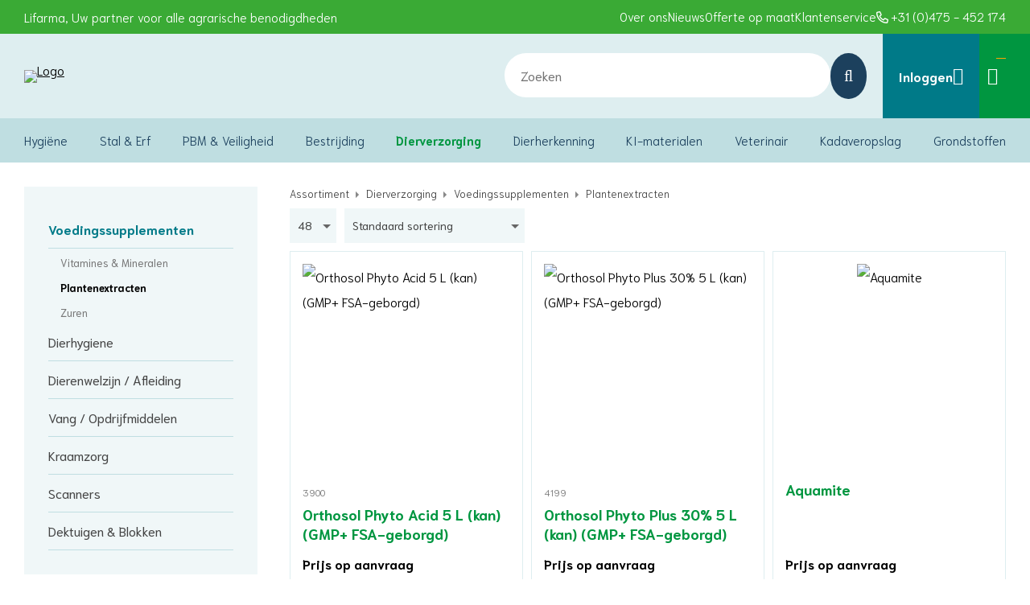

--- FILE ---
content_type: text/html; charset=UTF-8
request_url: https://www.lifarma.com/dierverzorging/voedingssupplementen/plantenextracten
body_size: 11732
content:
<!DOCTYPE html>
<html xmlns="http://www.w3.org/1999/xhtml" dir="ltr" lang="nl" xml:lang="nl">

<head>
  <meta http-equiv="Content-Type" content="text/html; charset=UTF-8" />
  <meta http-equiv="X-UA-Compatible" content="IE=edge" />
  <!-- * * * * * * * * * * * * * * * * * * * * * *
  *  Website ontwikkeld door CM Specialist  *
  *      Telefoon:  035 - 7200 700          *
  *      Website:   www.cmspecialist.nl     *
  * * * * * * * * * * * * * * * * * * * * * * -->
  <title>Plantenextracten | Lifarma</title><meta name="author" content="Lifarma" /><meta name="copyright" content="Lifarma" />
  <script src="https://www.lifarma.com/cm-js/cm_minify.js?v=732-59POF5"></script>
  <link rel="stylesheet" type="text/css" href="https://www.lifarma.com/skin/cm_minify.css?v=732-59POF5" media="all" /><link rel="shortcut icon" type="image/png" href="https://www.lifarma.com/userdata/instellingen/favicon_favicon78.png" /><meta name="robots" content="index, follow"><link rel="canonical" href="https://www.lifarma.com/dierverzorging/voedingssupplementen/plantenextracten" />
<link rel="alternate" hreflang="nl" href="https://www.lifarma.com/dierverzorging/voedingssupplementen/plantenextracten" />
<script> window.NotifyTaal = {"alert":{"knop":"Ok","titel":"Let op"},"confirm":{"knop_links":"Ok","knop_rechts":"Annuleren"},"algemeen":{"confirm":{"titel":"Let op"}},"winkelmand_delen":{"confirm":{"titel":"Let op","subtekst":"Weet je het zeker?","knop_links":"Ok","knop_rechts":"Annuleren"}},"artikel_verwijderen":{"confirm":{"titel":"Let op","subtekst":"Verwijderen?","knop_links":"Ok","knop_rechts":"Annuleren"}},"verwijder_bestand":{"confirm":{"titel":"Let op","subtekst":"Verwijderen?","knop_links":"Ok","knop_rechts":"Annuleren"}},"mandje_legen":{"confirm":{"titel":"Let op","subtekst":"Mandje legen","knop_links":"Ok","knop_rechts":"Annuleren"}},"niet_op_voorraad":{"verwijderen_vraag":"Artikelen die niet leverbaar zijn verwijderen uit winkelmand?","opslaan_als_winkelmand":"De verwijderde artikelen opslaan in een nieuw winkelmandje?"},"profiel_adres":{"confirm":{"titel":"Let op","subtekst":"Adres verwijderen?","knop_links":"Ok","knop_rechts":"Annuleren"},"alert":{"titel":"Let op","subtekst":"Vul a.u.b. een geldige waarde in voor: "}},"artikel_toevoegen":{"alert":{"titel":"Let op","subtekst":"Maak a.u.b. een keuze!"}},"verlanglijst_email":{"confirm":{"titel":"Let op","subtekst":"Verwijder e-mail?","knop_links":"Ok","knop_rechts":"Annuleren"}},"contact_formulier":{"niet_ingesteld":"Er is geen afzender adres, vul deze in om emails te kunnen versturen"},"couponcode_verwijderen":{"confirm":{"titel":"Let op","subtekst":"Weet u het zeker?","knop_links":"Ok","knop_rechts":"Annuleren"}},"artikel_detail":{"tekst":{"doos_verkoop":"<div class=\"totaal\">Totaal {doosVerkoopArtikelAantal} {doosVerkoopArtikelAantalEenheid} <span class=\"uitgeschreven\">({doosVerkoopVerpakkingsEenheidAantal} {doosVerkoopVerpakkingsEenheid}<span class=\"artikeleenheidLos\"> + {doosVerkoopLosAantal} {doosVerkoopLosEenheid}<\/span>)<\/span><\/div>","doos_verkoopTotaal":"Totaal"}}};</script><!--[if lt IE 11]><script>document.createElement("nav");document.createElement("header");document.createElement("main");document.createElement("article");document.createElement("footer");</script><![endif]--><link rel="stylesheet" type="text/css" href="https://www.lifarma.com/skin/maatwerk.css?732-59POF5" media="all" /><meta property="og:image" content="https://www.lifarma.com/userdata/artikelen/plantenextracten-249.jpg" /><meta property="og:url" content="https://www.lifarma.com/dierverzorging/voedingssupplementen/plantenextracten" /><meta property="og:type" content="category" /><meta property="og:title" content="Plantenextracten" /><meta property="og:description" content="" />
 
  <meta name="viewport" content="width=device-width, initial-scale=1, viewport-fit=cover" />
  <link rel="preconnect" href="https://fonts.gstatic.com">
  <link rel="preload" href="https://www.lifarma.com/skin_default/font-awesome-pro/webfonts/fa-regular-400.woff2" as="font" type="font/woff2" crossorigin>
  <link rel="preload" href="https://www.lifarma.com/skin_default/font-awesome-pro/webfonts/fa-solid-900.woff2" as="font" type="font/woff2" crossorigin>
</head>

<body>
  
  
  
  <input type="hidden" id="basisdir" name="basisdir" value="https://www.lifarma.com/" />
  
  <div id="pdfLayoutkeuze"></div>
  
  
  
  <div class="extrabovenkantHolder"><div class="extrabovenkant"><div class="slogan">Lifarma, Uw partner voor alle agrarische benodigdheden</div><ul class="art-menu"><li><a href="https://www.lifarma.com/over-ons" ><span class="t">Over ons</span></a></li>
<li><a href="https://www.lifarma.com/nieuws" ><span class="t">Nieuws</span></a></li>
<li><a href="https://www.lifarma.com/offerte-op-maat" ><span class="t">Offerte op maat</span></a></li>
<li><a href="https://www.lifarma.com/klantenservice" ><span class="t">Klantenservice</span></a></li>
<li><a href="tel:+31475452174" target="_blank"><span class="t"><i class="far fa-phone-alt"></i>
     +31 (0)475 - 452 174</span></a></li></ul></div></div>
    <div class="bovenkantHolder">
      <div class="bovenkant">
        <a href="https://www.lifarma.com" class="logo"><img src="https://www.lifarma.com/skin/images/logo.svg" alt="Logo" /></a>
        
        <div class="zoekenHolder">
<label id="NiksNiet"><input type="text"  value="" style="height:0px;width:0px;border:0px;" /></label>
<div class="zoeken">
  <div class="veld"><input data-lpignore="true" type="text" placeholder="Zoeken" value="" id="zoekWoordID" name="zoekWoordID" onfocus="speedSearch(event);" /></div>
  <div class="knop" style="cursor: pointer;" onclick="javascript:search();"><img src="https://www.lifarma.com/skin_default/images/zoeken.png" alt="Zoeken" loading="lazy" /></div>
  <div id="speedsearchResult"></div>
</div>
<div class="speedsearchResultBg"></div>
<script> 
  $('#zoekWoordID').keypress(function(event){
    var keycode = (event.keyCode ? event.keyCode : event.which);
    if(keycode == '13'){
      search();
    } 
  });

  
    var speedsearchDebounceFunc = debounce(speedSearch, 200);
    document.getElementById("zoekWoordID").addEventListener("keyup", speedsearchDebounceFunc);
  

  function search(){

    var zoekwoord = document.getElementById("zoekWoordID").value;
    if(zoekwoord == "") {
      return;
    }

    ajax.resetData();
    ajax.setVar("zoekWoord", zoekwoord);
    ajax.requestFile = "https://www.lifarma.com/wb_ajax_webwinkel_zoeken_opslaan.php";
    ajax.onCompletion = searchReady;
    ajax.runAJAX();
  }

  function searchReady() {
    if (ajax.responseStatus){
      eval(ajax.response);

      if($("#enkelArtikelGevonden").length) {
        window.location.href = $("#enkelArtikelGevonden").val();
        return;
      }

      if($("#enkelAlgemeenGevonden").length) {
        window.location.href = $("#enkelAlgemeenGevonden").val();
        return;
      }

      var zoekwoord = encodeURIComponent(document.getElementById("zoekWoordID").value);
       window.location.href = "https://www.lifarma.com/zoekresultaat?search="+zoekwoord;
    }
  }

  var currentRequest = null;

  function speedSearch(event) {
    if(event.keyCode != 27) {
      $("#zoekWoordID").after("<span class=\"speedsearchLoader\"><i class='far fa-spinner-third fa-spin'></i></span>");

      if(currentRequest != null) {
        currentRequest.abort();
      }

      currentRequest = $.post("https://www.lifarma.com/wb_ajax_webwinkel_zoeken.php", {
        zoekWoord: document.getElementById('zoekWoordID').value
      }, function(data){
        $("#speedsearchResult").html(data);
        $(".speedsearchLoader").remove();
        $(".zoeken").addClass("open");
        $(".speedsearchResultBg").addClass("open");
      });

      $(document).keyup(function(e) {
        if (e.keyCode == 27) {
          document.getElementById("speedsearchResult").innerHTML = '';  
          $(".speedsearchLoader").remove();  
          $(".speedsearchResultBg").removeClass("open");
        } 
      });
    
      $(".speedsearchResultBg").on("click", function(event){
        $(".speedsearchResultBg").removeClass("open");
        document.getElementById("speedsearchResult").innerHTML = '';
        $(".zoeken").removeClass("open");
      });
    }
  }

  

  function wisZoekwoord() {
    window.location = "https://www.lifarma.com/dierverzorging/voedingssupplementen/plantenextracten";
  }
</script></div>
        <div class="shopitems">
      <ul class="account">
  <li class="inloggen">
    <div class="inloggenKnop"><span class="titel">Inloggen</span></div>
    <div class="inloggenBg"></div>
    <div class="houder">
      <div class="houder1">
        <div class="accountKop">Inloggen</div>
        <div class="email"><input type="email" id="userid55" name="username" value="" placeholder="E-mailadres" /></div>
        <div class="wachtwoord"><input type="password" id="wachtwoord55" name="password" value="" placeholder="Wachtwoord" autocomplete="current-password" /></div>
        
        <div class="inlogKnop">
          <a onclick="javascript:chkLI55();" id="buttonLoginAccount" class="button pill inlogKnop2">Inloggen</a>
          <div class="wachtwoordKwijt"><a href="javascript:wwk55();">Wachtwoord vergeten?</a></div>
        </div>
        
        
      </div>
      <div class="houder2">
                      <div class="registreer">Nog geen klant? <a href="https://www.lifarma.com/account-aanmaken">Maak een account aan</a></div>
                    </div>
    </div>
  </li>
  
  
</ul>
      
      <script> 
        $("#userid55").keypress(function(event){
          var keycode = (event.keyCode ? event.keyCode : event.which);
          if(keycode == "13"){
            document.getElementById("wachtwoord55").focus();
          }
        });

        $("#wachtwoord55").keypress(function(event){
          var keycode = (event.keyCode ? event.keyCode : event.which);
          if(keycode == "13"){
            chkLI55();
          }
        });

        $(".inloggenKnop").click(function() {
          $(".verlanglijst").removeClass("openGeklapt");
          $(".winkelwagenHouder").removeClass("openGeklapt");
          $(".inloggen").toggleClass("openGeklapt");
          $(".account .houder .email input[name=username]").focus();
          $(".inloggenBg").toggleClass("open");
        });

        $(".inloggenBg").on("click", function(event){
          $(".inloggenBg").removeClass("open");
          $(".inloggen").removeClass("openGeklapt");
        });

        $(".verlanglijstKnop").click(function() {
          $(".inloggen").removeClass("openGeklapt");
          $(".winkelwagenHouder").removeClass("openGeklapt");
          $(".verlanglijst").toggleClass( "openGeklapt" );
          $(".verlanglijstBg").toggleClass("open");
        });
      </script>
      
      <script>
        function chkLI55() {
          $("#buttonLoginAccount").css("pointer-events", "none");
          ajax.resetData();
          ajax.setVar("id1", document.getElementById("userid55").value);
          ajax.setVar("id2", document.getElementById("wachtwoord55").value);
          if(document.getElementById("coekieSet") != null && document.getElementById("coekieSet").checked==true) {
            ajax.setVar("id5", "1");
          } else {
            ajax.setVar("id5", "0");
          }
          ajax.setVar("id4", "55");
          ajax.setVar("vastePaginaID", "0");
          ajax.requestFile = "https://www.lifarma.com/wb_ajax_checklogin.php";
          ajax.onCompletion = loginReady;
          ajax.runAJAX(); 
        }
        
        function wwk55(){
          ajax.resetData();
          ajax.setVar("id10", document.getElementById("userid55").value);
          ajax.setVar("veldID", "55");
          ajax.requestFile = "https://www.lifarma.com/wb_ajax_wachtwoord_vergeten.php";
          ajax.onCompletion = loginReady;
          ajax.runAJAX();
        }

        function loginReady() {
          if (ajax.responseStatus){
            eval(ajax.response);
          }
        }

        $(document).keyup(function(e) {
          if (e.keyCode == 27) { 
            $(".inloggen").removeClass("openGeklapt");
            $(".inloggenBg").removeClass("open");
          }
        });
      </script>
    
    
  <div class="winkelwagenHouderBg"></div>
  <div class="winkelwagenHouder" id="winkelwagenHouder">
    <div class="winkelknop">
      <div class="icoon slidingProductTarget">
        <div id="winkelmandjeAantal" class="aantal"></div>
      </div>
      <div class="titel">Winkelmandje</div>
      <div class="bedrag" id="bedrag"></div>
    </div>
    <div class="winkelwagen">
      <div id="winkelmandje"></div>
    </div>
  </div>
  
  <script>
    
    function mandjeBewarenKnop() {
      $.post("https://www.lifarma.com/wb_ajax_webwinkel_mandje_bewaren_popup.php", function(data){
        $(document.body).append(data);
      });
    }
  
    function artikelAanpassen(artikelAantal, artikelID, orderRegelID) {
			$.post("https://www.lifarma.com/wb_ajax_webwinkel_kassa_orderregel_aantal_aanpassen.php", {
				artikelAantal: artikelAantal,
				artikelID: artikelID,
				orderRegelID: orderRegelID,
			}, function(data){
				$("body").append(data);
			});
		}

    function artikelAanpassenDoos(artikelAantal, artikelID, orderRegelID, sellBy) {

			$.post("https://www.lifarma.com/wb_ajax_webwinkel_kassa_orderregel_aantal_aanpassen.php", {
				artikelAantal: artikelAantal,
        sellBy: sellBy,
				artikelID: artikelID,
				orderRegelID: orderRegelID
			}, function(data){
				$("body").append(data);
			});

		}

    function toonMandje() {
      ajax3.resetData();
  ajax3.setVar("vastePaginaID", "0");
  ajax3.requestFile = "https://www.lifarma.com/wb_ajax_webwinkel_mandje_compact.php";
  ajax3.onCompletion = function() {
      if (ajax3.responseStatus) {
        eval(ajax3.response);
      }
  }
  ajax3.runAJAX();
    }
  
    $(".winkelknop").click(function() {
      if ($(".verlanglijst").length){
        $(".verlanglijst").removeClass("openGeklapt");
      }
      if ($(".inloggen").length){
        $(".inloggen").removeClass("openGeklapt");
      }
      if ($(".mijnAccount").length){
        $(".mijnAccount").removeClass("openGeklapt");
      }
      $(".winkelwagenHouder").toggleClass("openGeklapt");
      $(".winkelwagenHouderBg").toggleClass("open");

      
    });

    $(".winkelwagenHouderBg").on("click", function(event){
      $(".winkelwagenHouderBg").removeClass("open");
      $(".winkelwagenHouder").removeClass("openGeklapt");
    });

    $(document).keyup(function(e) {
      if (e.keyCode == 27) { 
        $(".winkelwagenHouder").removeClass("openGeklapt");
        $(".winkelwagenHouderBg").removeClass("open");
      }
    });

    toonMandje();
  </script></div>
        <div class="resMenubalk">
  <div class="resMenubalkinhoud">
    <a id="menuopenen" class="resMenucategorieknop"><i class="far fa-bars"></i></a>    
    
		
    <a href="https://www.lifarma.com/offerte/artikelen" class="resMenuwinkelmandje resSlidingProductTarget" aria-label="Mijn winkelmandje">
      <i class="far fa-shopping-cart"></i>
      <div id="reswinkelMandjeAantal">0</div>
    </a>
  </div>
  <div class="resMenuHolder"> 
  	<div class="resMenuinhoud">
  		
      <div class="resMenublok een"> 
  			<div class="resMenubloktitel">Mijn account</div>
  			<div class="resMenublokinhoud">
  				<ul>
  					<li class="resMenuItem inloggen"><a href="https://www.lifarma.com/mijnaccount/inloggen">Inloggen</a></li>
						
            
            
            
  					
  					
            
            
            
            
						<li class="resMenuItem mijnWinkelmandjes"><a href="https://www.lifarma.com/mijnaccount-winkelmandjes">Mijn winkelmandjes</a></li>
  				</ul>
  			</div>
  		</div>
  		
  		<div class="resMenublok twee "> 
  			<div class="resMenubloktitel">Categorieën</div>
  			<div class="resMenublokinhoud">
  				<ul>
  					<li class="resMenuItem  "><a href="https://www.lifarma.com/hygiene">Hygiëne</a><div class="openklapper laag1"></div>
<ul class="resMenuItemHolder laag1"><li class="resMenuItem  "><a href="https://www.lifarma.com/hygiene/reiniging-desinfectie">Reiniging & Desinfectie</a><div class="openklapper laag2"></div>
<ul class="resMenuItemHolder laag2"><li class="resMenuItem  "><a href="https://www.lifarma.com/hygiene/reiniging-desinfectie/desinfectie-stal">Desinfectie stal</a></li>
<li class="resMenuItem  "><a href="https://www.lifarma.com/hygiene/reiniging-desinfectie/desinfectie-drinkwater">Desinfectie drinkwater</a></li>
<li class="resMenuItem  "><a href="https://www.lifarma.com/hygiene/reiniging-desinfectie/reiniging-stal">Reiniging stal</a></li>
<li class="resMenuItem  "><a href="https://www.lifarma.com/hygiene/reiniging-desinfectie/hygienepoeders">Hygiënepoeders</a></li>
<li class="resMenuItem  "><a href="https://www.lifarma.com/hygiene/reiniging-desinfectie/auto-truckcleaner">Auto / Truckcleaner</a></li>
</ul></li>
<li class="resMenuItem  "><a href="https://www.lifarma.com/hygiene/reinigingsapparatuur">Reinigingsapparatuur</a><div class="openklapper laag2"></div>
<ul class="resMenuItemHolder laag2"><li class="resMenuItem  "><a href="https://www.lifarma.com/hygiene/reinigingsapparatuur/water-stofzuigers">Water / Stofzuigers</a></li>
<li class="resMenuItem  "><a href="https://www.lifarma.com/hygiene/reinigingsapparatuur/vernevelingsapparatuur">Vernevelingsapparatuur</a></li>
<li class="resMenuItem  "><a href="https://www.lifarma.com/hygiene/reinigingsapparatuur/lage-druk">Lage druk</a></li>
<li class="resMenuItem  "><a href="https://www.lifarma.com/hygiene/reinigingsapparatuur/hoge-druk">Hoge druk</a><div class="openklapper laag3"></div>
<ul class="resMenuItemHolder laag3"><li class="resMenuItem  "><a href="https://www.lifarma.com/hygiene/reinigingsapparatuur/hoge-druk/apparatuur">Apparatuur</a></li>
<li class="resMenuItem  "><a href="https://www.lifarma.com/hygiene/reinigingsapparatuur/hoge-druk/slangen">Slangen</a></li>
<li class="resMenuItem  "><a href="https://www.lifarma.com/hygiene/reinigingsapparatuur/hoge-druk/snelkoppelingen">Snelkoppelingen</a></li>
<li class="resMenuItem  "><a href="https://www.lifarma.com/hygiene/reinigingsapparatuur/hoge-druk/spuitpistolen-lansen">Spuitpistolen/lansen</a></li>
<li class="resMenuItem  "><a href="https://www.lifarma.com/hygiene/reinigingsapparatuur/hoge-druk/vuilvrezen">Vuilvrezen</a></li>
</ul></li>
</ul></li>
<li class="resMenuItem  "><a href="https://www.lifarma.com/hygiene/persoonlijke-hygiene">Persoonlijke hygiëne</a><div class="openklapper laag2"></div>
<ul class="resMenuItemHolder laag2"><li class="resMenuItem  "><a href="https://www.lifarma.com/hygiene/persoonlijke-hygiene/handreiniging-dispensers">Handreiniging & Dispensers</a></li>
<li class="resMenuItem  "><a href="https://www.lifarma.com/hygiene/persoonlijke-hygiene/papier-dispensers">Papier & Dispensers</a></li>
<li class="resMenuItem  "><a href="https://www.lifarma.com/hygiene/persoonlijke-hygiene/reinigingsmiddelen">Reinigingsmiddelen</a></li>
<li class="resMenuItem  "><a href="https://www.lifarma.com/hygiene/persoonlijke-hygiene/schoeisel-reiniging">Schoeisel reiniging</a></li>
</ul></li>
<li class="resMenuItem  "><a href="https://www.lifarma.com/hygiene/vloerhygiene">Vloerhygiene</a><div class="openklapper laag2"></div>
<ul class="resMenuItemHolder laag2"><li class="resMenuItem  "><a href="https://www.lifarma.com/hygiene/vloerhygiene/bezems-vloertrekkers">Bezems & Vloertrekkers</a><div class="openklapper laag3"></div>
<ul class="resMenuItemHolder laag3"><li class="resMenuItem  "><a href="https://www.lifarma.com/hygiene/vloerhygiene/bezems-vloertrekkers/bezems">Bezems</a></li>
<li class="resMenuItem  "><a href="https://www.lifarma.com/hygiene/vloerhygiene/bezems-vloertrekkers/vloertrekkers">Vloertrekkers</a></li>
<li class="resMenuItem  "><a href="https://www.lifarma.com/hygiene/vloerhygiene/bezems-vloertrekkers/handvegers-blikken">Handvegers & Blikken</a></li>
</ul></li>
<li class="resMenuItem  "><a href="https://www.lifarma.com/hygiene/vloerhygiene/schoppen-schuiven">Schoppen & Schuiven</a></li>
<li class="resMenuItem  "><a href="https://www.lifarma.com/hygiene/vloerhygiene/laarzenrekken-reinigers">Laarzenrekken & reinigers</a></li>
<li class="resMenuItem  "><a href="https://www.lifarma.com/hygiene/vloerhygiene/matten">Matten</a></li>
</ul></li>
</ul></li>
<li class="resMenuItem  "><a href="https://www.lifarma.com/stal-erf">Stal & Erf</a><div class="openklapper laag1"></div>
<ul class="resMenuItemHolder laag1"><li class="resMenuItem  "><a href="https://www.lifarma.com/stal-erf/coating">Coating</a></li>
<li class="resMenuItem  "><a href="https://www.lifarma.com/stal-erf/doseren-wegen-meten">Doseren / Wegen / Meten</a><div class="openklapper laag2"></div>
<ul class="resMenuItemHolder laag2"><li class="resMenuItem  "><a href="https://www.lifarma.com/stal-erf/doseren-wegen-meten/doseersystemen">Doseersystemen</a></li>
<li class="resMenuItem  "><a href="https://www.lifarma.com/stal-erf/doseren-wegen-meten/drogestofmeters">Drogestofmeters</a></li>
<li class="resMenuItem  "><a href="https://www.lifarma.com/stal-erf/doseren-wegen-meten/mengsystemen">Mengsystemen</a></li>
<li class="resMenuItem  "><a href="https://www.lifarma.com/stal-erf/doseren-wegen-meten/meet-en-weeginstrumenten">Meet- en weeginstrumenten</a></li>
</ul></li>
<li class="resMenuItem  "><a href="https://www.lifarma.com/stal-erf/drink-voersystemen">Drink / Voersystemen</a><div class="openklapper laag2"></div>
<ul class="resMenuItemHolder laag2"><li class="resMenuItem  "><a href="https://www.lifarma.com/stal-erf/drink-voersystemen/drinksystemen">Drinksystemen</a></li>
<li class="resMenuItem  "><a href="https://www.lifarma.com/stal-erf/drink-voersystemen/voersystemen">Voersystemen</a><div class="openklapper laag3"></div>
<ul class="resMenuItemHolder laag3"><li class="resMenuItem  "><a href="https://www.lifarma.com/stal-erf/drink-voersystemen/voersystemen/likstenen">Likstenen</a></li>
<li class="resMenuItem  "><a href="https://www.lifarma.com/stal-erf/drink-voersystemen/voersystemen/bigkom">Bigkom</a></li>
<li class="resMenuItem  "><a href="https://www.lifarma.com/stal-erf/drink-voersystemen/voersystemen/onderdelen">Onderdelen</a></li>
</ul></li>
<li class="resMenuItem  "><a href="https://www.lifarma.com/stal-erf/drink-voersystemen/nippels">Nippels</a></li>
</ul></li>
<li class="resMenuItem  "><a href="https://www.lifarma.com/stal-erf/kuikenpapier">Kuikenpapier</a></li>
<li class="resMenuItem  "><a href="https://www.lifarma.com/stal-erf/krui-voerwagens">Krui / Voerwagens</a></li>
<li class="resMenuItem  "><a href="https://www.lifarma.com/stal-erf/stalklimaat">Stalklimaat</a><div class="openklapper laag2"></div>
<ul class="resMenuItemHolder laag2"><li class="resMenuItem  "><a href="https://www.lifarma.com/stal-erf/stalklimaat/verwarmingslampen">Verwarmingslampen</a></li>
<li class="resMenuItem  "><a href="https://www.lifarma.com/stal-erf/stalklimaat/verwarmingsmatten">Verwarmingsmatten</a></li>
</ul></li>
<li class="resMenuItem  "><a href="https://www.lifarma.com/stal-erf/stalverlichting">Stalverlichting</a></li>
<li class="resMenuItem  "><a href="https://www.lifarma.com/stal-erf/praktisch">Praktisch</a></li>
</ul></li>
<li class="resMenuItem  "><a href="https://www.lifarma.com/pbm-veiligheid">PBM & Veiligheid</a><div class="openklapper laag1"></div>
<ul class="resMenuItemHolder laag1"><li class="resMenuItem  "><a href="https://www.lifarma.com/pbm-veiligheid/ademhaling-en-gelaatsbescherming">Ademhaling- en gelaatsbescherming</a><div class="openklapper laag2"></div>
<ul class="resMenuItemHolder laag2"><li class="resMenuItem  "><a href="https://www.lifarma.com/pbm-veiligheid/ademhaling-en-gelaatsbescherming/halfgelaatsmasker">Halfgelaatsmasker</a></li>
<li class="resMenuItem  "><a href="https://www.lifarma.com/pbm-veiligheid/ademhaling-en-gelaatsbescherming/volgelaatsmasker">Volgelaatsmasker</a></li>
<li class="resMenuItem  "><a href="https://www.lifarma.com/pbm-veiligheid/ademhaling-en-gelaatsbescherming/stofmaskers">Stofmaskers</a></li>
<li class="resMenuItem  "><a href="https://www.lifarma.com/pbm-veiligheid/ademhaling-en-gelaatsbescherming/filters">Filters</a></li>
</ul></li>
<li class="resMenuItem  "><a href="https://www.lifarma.com/pbm-veiligheid/gehoor">Gehoor</a></li>
<li class="resMenuItem  "><a href="https://www.lifarma.com/pbm-veiligheid/kleding">Kleding</a><div class="openklapper laag2"></div>
<ul class="resMenuItemHolder laag2"><li class="resMenuItem  "><a href="https://www.lifarma.com/pbm-veiligheid/kleding/werkkleding">Werkkleding</a></li>
<li class="resMenuItem  "><a href="https://www.lifarma.com/pbm-veiligheid/kleding/regen-spuitkleding">Regen- / Spuitkleding</a></li>
<li class="resMenuItem  "><a href="https://www.lifarma.com/pbm-veiligheid/kleding/wegwerpkleding">Wegwerpkleding</a></li>
<li class="resMenuItem  "><a href="https://www.lifarma.com/pbm-veiligheid/kleding/handschoenen">Handschoenen</a></li>
<li class="resMenuItem  "><a href="https://www.lifarma.com/pbm-veiligheid/kleding/werksokken">Werksokken</a></li>
</ul></li>
<li class="resMenuItem  "><a href="https://www.lifarma.com/pbm-veiligheid/schoeisel">Schoeisel</a><div class="openklapper laag2"></div>
<ul class="resMenuItemHolder laag2"><li class="resMenuItem  "><a href="https://www.lifarma.com/pbm-veiligheid/schoeisel/schoenen">Schoenen</a></li>
<li class="resMenuItem  "><a href="https://www.lifarma.com/pbm-veiligheid/schoeisel/klompen">Klompen</a></li>
<li class="resMenuItem  "><a href="https://www.lifarma.com/pbm-veiligheid/schoeisel/laarzen">Laarzen</a></li>
<li class="resMenuItem  "><a href="https://www.lifarma.com/pbm-veiligheid/schoeisel/overtrekschoenen">Overtrekschoenen</a></li>
</ul></li>
<li class="resMenuItem  "><a href="https://www.lifarma.com/pbm-veiligheid/ehbo-veiligheid">EHBO & Veiligheid</a></li>
</ul></li>
<li class="resMenuItem  "><a href="https://www.lifarma.com/bestrijding">Bestrijding</a><div class="openklapper laag1"></div>
<ul class="resMenuItemHolder laag1"><li class="resMenuItem  "><a href="https://www.lifarma.com/bestrijding/ratten-muizen-mollen">Ratten, Muizen & Mollen</a><div class="openklapper laag2"></div>
<ul class="resMenuItemHolder laag2"><li class="resMenuItem  "><a href="https://www.lifarma.com/bestrijding/ratten-muizen-mollen/vergif">Vergif</a></li>
<li class="resMenuItem  "><a href="https://www.lifarma.com/bestrijding/ratten-muizen-mollen/lok-en-vangmiddelen">Lok- en Vangmiddelen</a></li>
</ul></li>
<li class="resMenuItem  "><a href="https://www.lifarma.com/bestrijding/insectenbestrijding">Insectenbestrijding</a><div class="openklapper laag2"></div>
<ul class="resMenuItemHolder laag2"><li class="resMenuItem  "><a href="https://www.lifarma.com/bestrijding/insectenbestrijding/vliegen">Vliegen</a></li>
<li class="resMenuItem  "><a href="https://www.lifarma.com/bestrijding/insectenbestrijding/bloedluis">Bloedluis</a></li>
<li class="resMenuItem  "><a href="https://www.lifarma.com/bestrijding/insectenbestrijding/maden">Maden</a></li>
<li class="resMenuItem  "><a href="https://www.lifarma.com/bestrijding/insectenbestrijding/overige-insecten">Overige insecten</a></li>
<li class="resMenuItem  "><a href="https://www.lifarma.com/bestrijding/insectenbestrijding/biologisch">Biologisch</a></li>
</ul></li>
<li class="resMenuItem  "><a href="https://www.lifarma.com/bestrijding/onkruidbestrijding">Onkruidbestrijding</a></li>
<li class="resMenuItem  "><a href="https://www.lifarma.com/bestrijding/bestrijdingsapparatuur">Bestrijdingsapparatuur</a></li>
</ul></li>
<li class="resMenuItem  active "><a href="https://www.lifarma.com/dierverzorging">Dierverzorging</a><div class="openklapper laag1"></div>
<ul class="resMenuItemHolder laag1"><li class="resMenuItem  active "><a href="https://www.lifarma.com/dierverzorging/voedingssupplementen">Voedingssupplementen</a><div class="openklapper laag2"></div>
<ul class="resMenuItemHolder laag2"><li class="resMenuItem  "><a href="https://www.lifarma.com/dierverzorging/voedingssupplementen/vitamines-mineralen">Vitamines & Mineralen</a><div class="openklapper laag3"></div>
<ul class="resMenuItemHolder laag3"><li class="resMenuItem  "><a href="https://www.lifarma.com/dierverzorging/voedingssupplementen/vitamines-mineralen/varkens">Varkens</a></li>
<li class="resMenuItem  "><a href="https://www.lifarma.com/dierverzorging/voedingssupplementen/vitamines-mineralen/rundvee">Rundvee</a></li>
<li class="resMenuItem  "><a href="https://www.lifarma.com/dierverzorging/voedingssupplementen/vitamines-mineralen/pluimvee">Pluimvee</a></li>
<li class="resMenuItem  "><a href="https://www.lifarma.com/dierverzorging/voedingssupplementen/vitamines-mineralen/overig">Overig</a></li>
</ul></li>
<li class="resMenuItem  active "><a href="https://www.lifarma.com/dierverzorging/voedingssupplementen/plantenextracten">Plantenextracten</a></li>
<li class="resMenuItem  "><a href="https://www.lifarma.com/dierverzorging/voedingssupplementen/zuren">Zuren</a></li>
</ul></li>
<li class="resMenuItem  "><a href="https://www.lifarma.com/dierverzorging/dierhygiene">Dierhygiene</a></li>
<li class="resMenuItem  "><a href="https://www.lifarma.com/dierverzorging/dierenwelzijn-afleiding">Dierenwelzijn / Afleiding</a><div class="openklapper laag2"></div>
<ul class="resMenuItemHolder laag2"><li class="resMenuItem  "><a href="https://www.lifarma.com/dierverzorging/dierenwelzijn-afleiding/luzerne">Luzerne</a></li>
<li class="resMenuItem  "><a href="https://www.lifarma.com/dierverzorging/dierenwelzijn-afleiding/hokverrijking">Hokverrijking</a></li>
<li class="resMenuItem  "><a href="https://www.lifarma.com/dierverzorging/dierenwelzijn-afleiding/jute-zakken">Jute zakken</a></li>
</ul></li>
<li class="resMenuItem  "><a href="https://www.lifarma.com/dierverzorging/vang-opdrijfmiddelen">Vang / Opdrijfmiddelen</a></li>
<li class="resMenuItem  "><a href="https://www.lifarma.com/dierverzorging/kraamzorg">Kraamzorg</a><div class="openklapper laag2"></div>
<ul class="resMenuItemHolder laag2"><li class="resMenuItem  "><a href="https://www.lifarma.com/dierverzorging/kraamzorg/staartcouperen">Staartcouperen</a></li>
<li class="resMenuItem  "><a href="https://www.lifarma.com/dierverzorging/kraamzorg/tandverzorging">Tandverzorging</a></li>
<li class="resMenuItem  "><a href="https://www.lifarma.com/dierverzorging/kraamzorg/castreren">Castreren</a></li>
<li class="resMenuItem  "><a href="https://www.lifarma.com/dierverzorging/kraamzorg/geboortehulpmiddelen">Geboortehulpmiddelen</a></li>
<li class="resMenuItem  "><a href="https://www.lifarma.com/dierverzorging/kraamzorg/ijzerpreparaten">IJzerpreparaten</a></li>
</ul></li>
<li class="resMenuItem  "><a href="https://www.lifarma.com/dierverzorging/scanners">Scanners</a></li>
<li class="resMenuItem  "><a href="https://www.lifarma.com/dierverzorging/dektuigen-blokken">Dektuigen & Blokken</a></li>
</ul></li>
<li class="resMenuItem  "><a href="https://www.lifarma.com/dierherkenning">Dierherkenning</a><div class="openklapper laag1"></div>
<ul class="resMenuItemHolder laag1"><li class="resMenuItem  "><a href="https://www.lifarma.com/dierherkenning/tatoeeren">Tatoeeren</a></li>
<li class="resMenuItem  "><a href="https://www.lifarma.com/dierherkenning/halsbanden-nekplaatjes">Halsbanden & Nekplaatjes</a></li>
<li class="resMenuItem  "><a href="https://www.lifarma.com/dierherkenning/oormerktangen">Oormerktangen</a></li>
<li class="resMenuItem  "><a href="https://www.lifarma.com/dierherkenning/merkspray-stiften">Merkspray & Stiften</a></li>
<li class="resMenuItem  "><a href="https://www.lifarma.com/dierherkenning/oormerken">Oormerken</a></li>
</ul></li>
<li class="resMenuItem  "><a href="https://www.lifarma.com/ki-materialen">KI-materialen</a><div class="openklapper laag1"></div>
<ul class="resMenuItemHolder laag1"><li class="resMenuItem  "><a href="https://www.lifarma.com/ki-materialen/inseminatieproducten">Inseminatieproducten</a></li>
<li class="resMenuItem  "><a href="https://www.lifarma.com/ki-materialen/klimaatkasten">Klimaatkasten</a></li>
</ul></li>
<li class="resMenuItem  "><a href="https://www.lifarma.com/veterinair">Veterinair</a><div class="openklapper laag1"></div>
<ul class="resMenuItemHolder laag1"><li class="resMenuItem  "><a href="https://www.lifarma.com/veterinair/diergeneesmiddelen">Diergeneesmiddelen</a></li>
<li class="resMenuItem  "><a href="https://www.lifarma.com/veterinair/naalden">Naalden</a><div class="openklapper laag2"></div>
<ul class="resMenuItemHolder laag2"><li class="resMenuItem  "><a href="https://www.lifarma.com/veterinair/naalden/orthoject">Orthoject</a></li>
<li class="resMenuItem  "><a href="https://www.lifarma.com/veterinair/naalden/wegwerp">Wegwerp</a></li>
</ul></li>
<li class="resMenuItem  "><a href="https://www.lifarma.com/veterinair/spuiten">Spuiten</a><div class="openklapper laag2"></div>
<ul class="resMenuItemHolder laag2"><li class="resMenuItem  "><a href="https://www.lifarma.com/veterinair/spuiten/roux">Roux</a></li>
<li class="resMenuItem  "><a href="https://www.lifarma.com/veterinair/spuiten/hauptner">Hauptner</a></li>
<li class="resMenuItem  "><a href="https://www.lifarma.com/veterinair/spuiten/kaycee">Kaycee</a></li>
<li class="resMenuItem  "><a href="https://www.lifarma.com/veterinair/spuiten/socorex">Socorex</a></li>
<li class="resMenuItem  "><a href="https://www.lifarma.com/veterinair/spuiten/ferromatic">Ferromatic</a></li>
<li class="resMenuItem  "><a href="https://www.lifarma.com/veterinair/spuiten/ecomatic">Ecomatic</a></li>
<li class="resMenuItem  "><a href="https://www.lifarma.com/veterinair/spuiten/metaplex">Metaplex</a></li>
<li class="resMenuItem  "><a href="https://www.lifarma.com/veterinair/spuiten/wegwerp">Wegwerp</a></li>
</ul></li>
<li class="resMenuItem  "><a href="https://www.lifarma.com/veterinair/injectie">Injectie</a></li>
<li class="resMenuItem  "><a href="https://www.lifarma.com/veterinair/instrumenten">Instrumenten</a></li>
<li class="resMenuItem  "><a href="https://www.lifarma.com/veterinair/wondverzorging-ontsmetting">Wondverzorging / -ontsmetting</a></li>
<li class="resMenuItem  "><a href="https://www.lifarma.com/veterinair/overig">Overig</a></li>
</ul></li>
<li class="resMenuItem  "><a href="https://www.lifarma.com/kadaveropslag">Kadaveropslag</a><div class="openklapper laag1"></div>
<ul class="resMenuItemHolder laag1"><li class="resMenuItem  "><a href="https://www.lifarma.com/kadaveropslag/koelingen">Koelingen</a><div class="openklapper laag2"></div>
<ul class="resMenuItemHolder laag2"><li class="resMenuItem  "><a href="https://www.lifarma.com/kadaveropslag/koelingen/bovengrondse-koelingen">Bovengrondse koelingen</a></li>
<li class="resMenuItem  "><a href="https://www.lifarma.com/kadaveropslag/koelingen/ondergrondse-koelingen">Ondergrondse koelingen</a></li>
</ul></li>
<li class="resMenuItem  "><a href="https://www.lifarma.com/kadaveropslag/koelunits">Koelunits</a></li>
<li class="resMenuItem  "><a href="https://www.lifarma.com/kadaveropslag/kadaverbakken">Kadaverbakken</a></li>
<li class="resMenuItem  "><a href="https://www.lifarma.com/kadaveropslag/kadavertonnen">Kadavertonnen</a></li>
<li class="resMenuItem  "><a href="https://www.lifarma.com/kadaveropslag/kadaverkappen">Kadaverkappen</a></li>
<li class="resMenuItem  "><a href="https://www.lifarma.com/kadaveropslag/kadaverwagens">Kadaverwagens</a></li>
<li class="resMenuItem  "><a href="https://www.lifarma.com/kadaveropslag/toebehoren">Toebehoren</a></li>
</ul></li>
<li class="resMenuItem  "><a href="https://www.lifarma.com/grondstoffen">Grondstoffen</a></li>

  				</ul>
  			</div>
  		</div>
  		
      <div class="resMenublok drie">
  			<div class="resMenubloktitel">Pagina's</div>
  			<div class="resMenublokinhoud">
  				<ul><li class="resMenuItem  "><a href="https://www.lifarma.com" >Home</a></li>
<li class="resMenuItem  "><a href="https://www.lifarma.com/over-ons" >Over ons</a><div class="openklapper laag1"></div>
<ul class="resMenuItemHolder laag1"><li class="resMenuItem  "><a href="https://www.lifarma.com/over-ons/wie-is-lifarma" >Wie is Lifarma?</a></li>
<li class="resMenuItem  "><a href="https://www.lifarma.com/over-ons/historie" >Historie</a></li>
<li class="resMenuItem  "><a href="https://www.lifarma.com/over-ons/bereikbaarheid-route" >Bereikbaarheid / route</a></li>
<li class="resMenuItem  "><a href="https://www.lifarma.com/over-ons/in-de-media" >In de media</a></li>
<li class="resMenuItem  "><a href="https://www.lifarma.com/over-ons/bedrijfspand" >Bedrijfspand</a></li>
<li class="resMenuItem  "><a href="https://www.lifarma.com/over-ons/vacatures" >Vacatures</a></li>
<li class="resMenuItem  "><a href="https://www.lifarma.com/over-ons/nieuwsbrief" >Nieuwsbrief</a></li>
</ul></li>
<li class="resMenuItem  "><a href="https://www.lifarma.com/nieuws" >Nieuws</a></li>
<li class="resMenuItem  "><a href="https://www.lifarma.com/offerte-op-maat" >Offerte op maat</a></li>
<li class="resMenuItem  "><a href="https://www.lifarma.com/klantenservice" >Klantenservice</a></li>
</ul>
  			</div>
  		</div>
  	</div>
  </div>
</div>


<script>
	$(document).ready(function(){
			
		var hoogtePagina =  document.documentElement.clientHeight - ($('.extrabovenkantHolder').height() + $('.bovenkantHolder').height());		
	
		$('.resMenucategorieknop').on('click', function (e) {
	
			if($('.resMenucategorieknop').hasClass('open')) {
					$('body').attr('style', 'height:' + document.documentElement.clientHeight + 'px !important; overflow: hidden; position: fixed; width: 100%;');
					$('.resMenuHolder').attr('style', 'height:' + hoogtePagina + 'px;');
					$('.extrabovenkantHolder, .resMenuHolderBg').addClass('open');
			} else {
					$('body').attr('style', '');
					$('.resMenuHolder').attr('style', '');
					$('.extrabovenkantHolder, .resMenuHolderBg').removeClass('open');
			}
		});
	
		$('.resMenuHolderBg, .zoeken').on('click', function () {
			$('.extrabovenkantHolder, .resMenuHolderBg, .resMenucategorieknop, .resMenuHolder').removeClass('open');
			$('body').attr('style', '');
		});
	
	
		$('.openklapper').on('click', function(){
					if($(this).hasClass('open')){
	
						$('.resMenublokinhoud > ul > .resMenuItem').addClass('sluiten');
						$(this).parent('.resMenuItem').addClass('open');
					}else{
						$('.resMenublokinhoud > ul > .resMenuItem').removeClass('sluiten');
						$(this).parent('.resMenuItem').removeClass('open');
					}
				});
	
	});
	</script>
      </div>
      <div class="winkelmenuHolder"><ul class="art-menu winkelmenu"><li><a href="https://www.lifarma.com/hygiene"><span class="t  ">Hygiëne</span></a></li>
<li><a href="https://www.lifarma.com/stal-erf"><span class="t  ">Stal & Erf</span></a></li>
<li><a href="https://www.lifarma.com/pbm-veiligheid"><span class="t  ">PBM & Veiligheid</span></a></li>
<li><a href="https://www.lifarma.com/bestrijding"><span class="t  ">Bestrijding</span></a></li>
<li><a href="https://www.lifarma.com/dierverzorging" class="active"><span class="t  ">Dierverzorging</span></a></li>
<li><a href="https://www.lifarma.com/dierherkenning"><span class="t  ">Dierherkenning</span></a></li>
<li><a href="https://www.lifarma.com/ki-materialen"><span class="t  ">KI-materialen</span></a></li>
<li><a href="https://www.lifarma.com/veterinair"><span class="t  ">Veterinair</span></a></li>
<li><a href="https://www.lifarma.com/kadaveropslag"><span class="t  ">Kadaveropslag</span></a></li>
<li><a href="https://www.lifarma.com/grondstoffen"><span class="t  ">Grondstoffen</span></a></li>

        <script>
          $( ".art-menu li" )
          .mouseenter(function() {
            $(this).find( ".hoverMenuActief, .hoverMenu" ).addClass("open");
          })
          .mouseleave(function() {
            $(this).find( ".hoverMenuActief, .hoverMenu" ).removeClass("open");
          });
        </script></ul></div>
    </div>
    <div class="resMenuHolderBg"></div>

  

  <main>
    <div id="art-main">
      <div class="art-Sheet">
        
        
        <div class="art-sidebar1">
          
          
          <div class="art-Block">
  <ul class="catMenu0ul"><li class="catMenu0liSel "><a href="https://www.lifarma.com/dierverzorging/voedingssupplementen" class="catMenuLink0liSel">Voedingssupplementen</a><ul class="catMenu1ul"><li class="catMenu1li "><a href="https://www.lifarma.com/dierverzorging/voedingssupplementen/vitamines-mineralen" class="catMenuLink1li">Vitamines & Mineralen</a></li>
<li class="catMenu1liSel "><a href="https://www.lifarma.com/dierverzorging/voedingssupplementen/plantenextracten" class="catMenuLink1liSel">Plantenextracten</a></li>
<li class="catMenu1li "><a href="https://www.lifarma.com/dierverzorging/voedingssupplementen/zuren" class="catMenuLink1li">Zuren</a></li>
</ul></li>
<li class="catMenu0li "><a href="https://www.lifarma.com/dierverzorging/dierhygiene" class="catMenuLink0li">Dierhygiene</a></li>
<li class="catMenu0li "><a href="https://www.lifarma.com/dierverzorging/dierenwelzijn-afleiding" class="catMenuLink0li">Dierenwelzijn / Afleiding</a></li>
<li class="catMenu0li "><a href="https://www.lifarma.com/dierverzorging/vang-opdrijfmiddelen" class="catMenuLink0li">Vang / Opdrijfmiddelen</a></li>
<li class="catMenu0li "><a href="https://www.lifarma.com/dierverzorging/kraamzorg" class="catMenuLink0li">Kraamzorg</a></li>
<li class="catMenu0li "><a href="https://www.lifarma.com/dierverzorging/scanners" class="catMenuLink0li">Scanners</a></li>
<li class="catMenu0li "><a href="https://www.lifarma.com/dierverzorging/dektuigen-blokken" class="catMenuLink0li">Dektuigen & Blokken</a></li>
</ul>
</div>
          
          
        </div>
        
        <div class="art-content">
          <div class="breadcrumbs"><ol><li class="crumb"><a href="https://www.lifarma.com/assortiment" class="crumbLink"><span>Assortiment</span></a></li><li class="crumbSpace">&gt;</li><li class="crumb"><a href="https://www.lifarma.com/dierverzorging" class="crumbLink"><span>Dierverzorging</span></a></li><li class="crumbSpace">&gt;</li><li class="crumb"><a href="https://www.lifarma.com/dierverzorging/voedingssupplementen" class="crumbLink"><span>Voedingssupplementen</span></a></li><li class="crumbSpace">&gt;</li><li class="crumb"><span>Plantenextracten</span></li></ol></div>
          <article><div class="shopHolder">
  
  
  <div class="resCategorieen"><ul><li class=""><a href="https://www.lifarma.com/dierverzorging/voedingssupplementen/vitamines-mineralen">Vitamines & Mineralen</a></li><li class="actief"><a href="https://www.lifarma.com/dierverzorging/voedingssupplementen/plantenextracten">Plantenextracten</a></li><li class=""><a href="https://www.lifarma.com/dierverzorging/voedingssupplementen/zuren">Zuren</a></li> </ul></div>
  
  <div class="shopSortOptie">
    <div class="aantalPerPagina"><select id="maxPage" onchange="javascript:changeMaxPage(this.value);"><option value="12" >12</option><option value="24" >24</option><option value="48" selected>48</option><option value="96" >96</option><option value="156" >156</option></select></div>
    
    
    <div class="sorteerLijst">
      <select onchange="javascript:artikelLijstSorteer(this.value)" class="shopSortOptie1">
        <option value="0" selected>Standaard sortering</option>
        <option value="1" >Sorteer op A-Z</option>
        <option value="2" >Sorteer op Z-A</option>
        <option value="3" >Sorteer op prijs 0-9</option>
        <option value="4" >sorteer op prijs 9-0</option>
        <option value="5" >Sorteer op artikelnummer 0-9</option>
        <option value="6" >Sorteer op artikelnummer 9-0</option>
        
        
      </select>
    </div>
    
  </div>
  
  
  <div class="bladerBoven"></div>
  <div class="shopTegel"><div data-article="9702" class="artikel     offerteArtikel ">
  <div class="inner">
    


    <div class="afbeeldingHouder">
			<a class="link" href="https://www.lifarma.com/orthosol-phyto-acid-5-l-kan-gmp-fsa-geborgd/a9702"><span id="stslidingProduct9702"><img src="https://www.lifarma.com/userdata/artikelen/orthosol-phyto-acid-5-l-kan-gmp-fsa-geborgd-6705227-nl-S.jpg?h=20250430111615000"  title="Orthosol Phyto Acid 5 L (kan) (GMP+ FSA-geborgd)" class="afbeelding" width="369" height="400" alt="Orthosol Phyto Acid 5 L (kan) (GMP+ FSA-geborgd)" loading="lazy" /></span></a>
  		<div class="verhouding"></div>
  	</div>
  
  	<div class="omschrijving">
  		<div class="artikelnr"><span class="titel">Artikelnummer</span><span class="nummer">3900</span></div>
      
  		
  		<h2 class="titel"><a class="link" href="https://www.lifarma.com/orthosol-phyto-acid-5-l-kan-gmp-fsa-geborgd/a9702">Orthosol Phyto Acid 5 L (kan) (GMP+ FSA-geborgd)</a></h2>
  	</div>
  
  	<div class="meerinfo">
  		
  		
      
  	</div>
    <!-- {artikelPrijsafspraakLos} -->
  	<div class="prijzen">
  		
  		
  		
      
  		
      
      
      Prijs op aanvraag
    </div>
    <a class="link" href="https://www.lifarma.com/orthosol-phyto-acid-5-l-kan-gmp-fsa-geborgd/a9702" onClick=''>Orthosol Phyto Acid 5 L (kan) (GMP+ FSA-geborgd)</a>
    <div class="rechtsboven"></div>
    
    

    

    <a class="detailKnop" href="https://www.lifarma.com/orthosol-phyto-acid-5-l-kan-gmp-fsa-geborgd/a9702">Details</a>
    <!-- <div class="bestellen">
      
      
      
      <a class="detailKnop" href="https://www.lifarma.com/orthosol-phyto-acid-5-l-kan-gmp-fsa-geborgd/a9702">Details</a>
    </div> -->
  </div>
  
</div><div data-article="9989" class="artikel     offerteArtikel ">
  <div class="inner">
    


    <div class="afbeeldingHouder">
			<a class="link" href="https://www.lifarma.com/orthosol-phyto-plus-30-5-l-kan-gmp-fsa-geborgd/a9989"><span id="stslidingProduct9989"><img src="https://www.lifarma.com/userdata/artikelen/orthosol-phyto-plus-30-5-l-kan-gmp-fsa-geborgd-6705524-nl-S.jpg?h=20250430111615000"  title="Orthosol Phyto Plus 30% 5 L (kan) (GMP+ FSA-geborgd)" class="afbeelding" width="340" height="400" alt="Orthosol Phyto Plus 30% 5 L (kan) (GMP+ FSA-geborgd)" loading="lazy" /></span></a>
  		<div class="verhouding"></div>
  	</div>
  
  	<div class="omschrijving">
  		<div class="artikelnr"><span class="titel">Artikelnummer</span><span class="nummer">4199</span></div>
      
  		
  		<h2 class="titel"><a class="link" href="https://www.lifarma.com/orthosol-phyto-plus-30-5-l-kan-gmp-fsa-geborgd/a9989">Orthosol Phyto Plus 30% 5 L (kan) (GMP+ FSA-geborgd)</a></h2>
  	</div>
  
  	<div class="meerinfo">
  		
  		
      
  	</div>
    <!-- {artikelPrijsafspraakLos} -->
  	<div class="prijzen">
  		
  		
  		
      
  		
      
      
      Prijs op aanvraag
    </div>
    <a class="link" href="https://www.lifarma.com/orthosol-phyto-plus-30-5-l-kan-gmp-fsa-geborgd/a9989" onClick=''>Orthosol Phyto Plus 30% 5 L (kan) (GMP+ FSA-geborgd)</a>
    <div class="rechtsboven"></div>
    
    

    

    <a class="detailKnop" href="https://www.lifarma.com/orthosol-phyto-plus-30-5-l-kan-gmp-fsa-geborgd/a9989">Details</a>
    <!-- <div class="bestellen">
      
      
      
      <a class="detailKnop" href="https://www.lifarma.com/orthosol-phyto-plus-30-5-l-kan-gmp-fsa-geborgd/a9989">Details</a>
    </div> -->
  </div>
  
</div><div data-article="7159" class="artikel   moederartikel  offerteArtikel ">
  <div class="inner">
    


    <div class="afbeeldingHouder">
			<a class="link" href="https://www.lifarma.com/aquamite-20-l-kan-gmp-fsa-geborgd/a9661?m=7159"><span id="stslidingProduct7159"><img src="https://www.lifarma.com/userdata/artikelen/aquamite-6702530-nl-S.jpg?h=20250430111615000"  title="Aquamite" class="afbeelding" width="400" height="323" alt="Aquamite" loading="lazy" /></span></a>
  		<div class="verhouding"></div>
  	</div>
  
  	<div class="omschrijving">
  		<div class="artikelnr"></div>
      
  		
  		<h2 class="titel"><a class="link" href="https://www.lifarma.com/aquamite-20-l-kan-gmp-fsa-geborgd/a9661">Aquamite</a></h2>
  	</div>
  
  	<div class="meerinfo">
  		
  		
      
  	</div>
    <!-- {artikelPrijsafspraakLos} -->
  	<div class="prijzen">
  		
  		
  		
      
  		
      
      
      Prijs op aanvraag
    </div>
    <a class="link" href="https://www.lifarma.com/aquamite-20-l-kan-gmp-fsa-geborgd/a9661?m=7159" onClick=''>Aquamite</a>
    <div class="rechtsboven"></div>
    
    

    

    <a class="detailKnop" href="https://www.lifarma.com/aquamite-20-l-kan-gmp-fsa-geborgd/a9661?m=7159">Details</a>
    <!-- <div class="bestellen">
      
      
      <div class="bestelknop"><a href="https://www.lifarma.com/aquamite-20-l-kan-gmp-fsa-geborgd/a9661?m=7159" class="button pill wButBestel knopMoederArtikel"><span>Configureer</span></a></div>
      <a class="detailKnop" href="https://www.lifarma.com/aquamite-20-l-kan-gmp-fsa-geborgd/a9661?m=7159">Details</a>
    </div> -->
  </div>
  
</div><div data-article="9990" class="artikel     offerteArtikel ">
  <div class="inner">
    


    <div class="afbeeldingHouder">
			<a class="link" href="https://www.lifarma.com/orthosol-phyto-cocci-5-l-kan-gmp-fsa-geborgd/a9990"><span id="stslidingProduct9990"><img src="https://www.lifarma.com/userdata/artikelen/orthosol-phyto-cocci-5-l-kan-gmp-fsa-geborgd-6705527-nl-S.jpg?h=20250430111615000"  title="Orthosol Phyto Cocci 5 L (kan) (GMP+ FSA-geborgd)" class="afbeelding" width="345" height="400" alt="Orthosol Phyto Cocci 5 L (kan) (GMP+ FSA-geborgd)" loading="lazy" /></span></a>
  		<div class="verhouding"></div>
  	</div>
  
  	<div class="omschrijving">
  		<div class="artikelnr"><span class="titel">Artikelnummer</span><span class="nummer">4408</span></div>
      
  		
  		<h2 class="titel"><a class="link" href="https://www.lifarma.com/orthosol-phyto-cocci-5-l-kan-gmp-fsa-geborgd/a9990">Orthosol Phyto Cocci 5 L (kan) (GMP+ FSA-geborgd)</a></h2>
  	</div>
  
  	<div class="meerinfo">
  		
  		
      
  	</div>
    <!-- {artikelPrijsafspraakLos} -->
  	<div class="prijzen">
  		
  		
  		
      
  		
      
      
      Prijs op aanvraag
    </div>
    <a class="link" href="https://www.lifarma.com/orthosol-phyto-cocci-5-l-kan-gmp-fsa-geborgd/a9990" onClick=''>Orthosol Phyto Cocci 5 L (kan) (GMP+ FSA-geborgd)</a>
    <div class="rechtsboven"></div>
    
    

    

    <a class="detailKnop" href="https://www.lifarma.com/orthosol-phyto-cocci-5-l-kan-gmp-fsa-geborgd/a9990">Details</a>
    <!-- <div class="bestellen">
      
      
      
      <a class="detailKnop" href="https://www.lifarma.com/orthosol-phyto-cocci-5-l-kan-gmp-fsa-geborgd/a9990">Details</a>
    </div> -->
  </div>
  
</div><div data-article="9703" class="artikel     offerteArtikel ">
  <div class="inner">
    


    <div class="afbeeldingHouder">
			<a class="link" href="https://www.lifarma.com/orthosol-restful-5-l-kan-gmp-fsa-geborgd/a9703"><span id="stslidingProduct9703"><img src="https://www.lifarma.com/userdata/artikelen/orthosol-restful-5-l-kan-gmp-fsa-geborgd-6705229-nl-S.jpg?h=20250430111615000"  title="Orthosol Restful 5 L (kan) (GMP+ FSA-geborgd)" class="afbeelding" width="355" height="400" alt="Orthosol Restful 5 L (kan) (GMP+ FSA-geborgd)" loading="lazy" /></span></a>
  		<div class="verhouding"></div>
  	</div>
  
  	<div class="omschrijving">
  		<div class="artikelnr"><span class="titel">Artikelnummer</span><span class="nummer">4696</span></div>
      
  		
  		<h2 class="titel"><a class="link" href="https://www.lifarma.com/orthosol-restful-5-l-kan-gmp-fsa-geborgd/a9703">Orthosol Restful 5 L (kan) (GMP+ FSA-geborgd)</a></h2>
  	</div>
  
  	<div class="meerinfo">
  		
  		
      
  	</div>
    <!-- {artikelPrijsafspraakLos} -->
  	<div class="prijzen">
  		
  		
  		
      
  		
      
      
      Prijs op aanvraag
    </div>
    <a class="link" href="https://www.lifarma.com/orthosol-restful-5-l-kan-gmp-fsa-geborgd/a9703" onClick=''>Orthosol Restful 5 L (kan) (GMP+ FSA-geborgd)</a>
    <div class="rechtsboven"></div>
    
    

    

    <a class="detailKnop" href="https://www.lifarma.com/orthosol-restful-5-l-kan-gmp-fsa-geborgd/a9703">Details</a>
    <!-- <div class="bestellen">
      
      
      
      <a class="detailKnop" href="https://www.lifarma.com/orthosol-restful-5-l-kan-gmp-fsa-geborgd/a9703">Details</a>
    </div> -->
  </div>
  
</div><div data-article="9871" class="artikel     offerteArtikel ">
  <div class="inner">
    


    <div class="afbeeldingHouder">
			<a class="link" href="https://www.lifarma.com/orthosol-x-pirine-10-l-kan-gmp-fsa-geborgd/a9871"><span id="stslidingProduct9871"><img src="https://www.lifarma.com/userdata/artikelen/orthosol-x-pirine-10-l-kan-gmp-fsa-geborgd-6705396-nl-S.jpg?h=20250430111615000"  title="Orthosol X-pirine 10 L (kan) (GMP+ FSA-geborgd)" class="afbeelding" width="400" height="400" alt="Orthosol X-pirine 10 L (kan) (GMP+ FSA-geborgd)" loading="lazy" /></span></a>
  		<div class="verhouding"></div>
  	</div>
  
  	<div class="omschrijving">
  		<div class="artikelnr"><span class="titel">Artikelnummer</span><span class="nummer">4810</span></div>
      
  		
  		<h2 class="titel"><a class="link" href="https://www.lifarma.com/orthosol-x-pirine-10-l-kan-gmp-fsa-geborgd/a9871">Orthosol X-pirine 10 L (kan) (GMP+ FSA-geborgd)</a></h2>
  	</div>
  
  	<div class="meerinfo">
  		
  		
      
  	</div>
    <!-- {artikelPrijsafspraakLos} -->
  	<div class="prijzen">
  		
  		
  		
      
  		
      
      
      Prijs op aanvraag
    </div>
    <a class="link" href="https://www.lifarma.com/orthosol-x-pirine-10-l-kan-gmp-fsa-geborgd/a9871" onClick=''>Orthosol X-pirine 10 L (kan) (GMP+ FSA-geborgd)</a>
    <div class="rechtsboven"></div>
    
    

    

    <a class="detailKnop" href="https://www.lifarma.com/orthosol-x-pirine-10-l-kan-gmp-fsa-geborgd/a9871">Details</a>
    <!-- <div class="bestellen">
      
      
      
      <a class="detailKnop" href="https://www.lifarma.com/orthosol-x-pirine-10-l-kan-gmp-fsa-geborgd/a9871">Details</a>
    </div> -->
  </div>
  
</div><div data-article="7742" class="artikel   moederartikel  offerteArtikel ">
  <div class="inner">
    


    <div class="afbeeldingHouder">
			<a class="link" href="https://www.lifarma.com/orthosol-natsal-plus-10-l-gmp-fsa-geborgd/a9700?m=7742"><span id="stslidingProduct7742"><img src="https://www.lifarma.com/userdata/artikelen/orthosol-natsal-plus-6703186-nl-S.jpg?h=20250430111615000"  title="Orthosol Natsal Plus" class="afbeelding" width="400" height="301" alt="Orthosol Natsal Plus" loading="lazy" /></span></a>
  		<div class="verhouding"></div>
  	</div>
  
  	<div class="omschrijving">
  		<div class="artikelnr"></div>
      
  		
  		<h2 class="titel"><a class="link" href="https://www.lifarma.com/orthosol-natsal-plus-10-l-gmp-fsa-geborgd/a9700">Orthosol Natsal Plus</a></h2>
  	</div>
  
  	<div class="meerinfo">
  		
  		
      
  	</div>
    <!-- {artikelPrijsafspraakLos} -->
  	<div class="prijzen">
  		
  		
  		
      
  		
      
      
      Prijs op aanvraag
    </div>
    <a class="link" href="https://www.lifarma.com/orthosol-natsal-plus-10-l-gmp-fsa-geborgd/a9700?m=7742" onClick=''>Orthosol Natsal Plus</a>
    <div class="rechtsboven"></div>
    
    

    

    <a class="detailKnop" href="https://www.lifarma.com/orthosol-natsal-plus-10-l-gmp-fsa-geborgd/a9700?m=7742">Details</a>
    <!-- <div class="bestellen">
      
      
      <div class="bestelknop"><a href="https://www.lifarma.com/orthosol-natsal-plus-10-l-gmp-fsa-geborgd/a9700?m=7742" class="button pill wButBestel knopMoederArtikel"><span>Configureer</span></a></div>
      <a class="detailKnop" href="https://www.lifarma.com/orthosol-natsal-plus-10-l-gmp-fsa-geborgd/a9700?m=7742">Details</a>
    </div> -->
  </div>
  
</div><div data-article="7796" class="artikel   moederartikel  offerteArtikel ">
  <div class="inner">
    


    <div class="afbeeldingHouder">
			<a class="link" href="https://www.lifarma.com/intra-aerosol-1-l-gmp-fsa-geborgd/a7584?m=7796"><span id="stslidingProduct7796"><img src="https://www.lifarma.com/userdata/artikelen/intra-aerosol-6703246-nl-S.jpg?h=20250430111615000"  title="Intra Aerosol" class="afbeelding" width="400" height="333" alt="Intra Aerosol" loading="lazy" /></span></a>
  		<div class="verhouding"></div>
  	</div>
  
  	<div class="omschrijving">
  		<div class="artikelnr"></div>
      
  		
  		<h2 class="titel"><a class="link" href="https://www.lifarma.com/intra-aerosol-1-l-gmp-fsa-geborgd/a7584">Intra Aerosol</a></h2>
  	</div>
  
  	<div class="meerinfo">
  		
  		
      
  	</div>
    <!-- {artikelPrijsafspraakLos} -->
  	<div class="prijzen">
  		
  		
  		
      
  		
      
      
      Prijs op aanvraag
    </div>
    <a class="link" href="https://www.lifarma.com/intra-aerosol-1-l-gmp-fsa-geborgd/a7584?m=7796" onClick=''>Intra Aerosol</a>
    <div class="rechtsboven"></div>
    
    

    

    <a class="detailKnop" href="https://www.lifarma.com/intra-aerosol-1-l-gmp-fsa-geborgd/a7584?m=7796">Details</a>
    <!-- <div class="bestellen">
      
      
      <div class="bestelknop"><a href="https://www.lifarma.com/intra-aerosol-1-l-gmp-fsa-geborgd/a7584?m=7796" class="button pill wButBestel knopMoederArtikel"><span>Configureer</span></a></div>
      <a class="detailKnop" href="https://www.lifarma.com/intra-aerosol-1-l-gmp-fsa-geborgd/a7584?m=7796">Details</a>
    </div> -->
  </div>
  
</div><div data-article="9145" class="artikel     offerteArtikel ">
  <div class="inner">
    


    <div class="afbeeldingHouder">
			<a class="link" href="https://www.lifarma.com/norit-20-kg-regnl-5972-vrij/a9145"><span id="stslidingProduct9145"><img src="https://www.lifarma.com/userdata/artikelen/norit-20-kg-regnl-5972-vrij-6704698-nl-S.jpg?h=20250430111615000"  title="Norit 20 kg (REGNL 5972 vrij)" class="afbeelding" width="400" height="400" alt="Norit 20 kg (REGNL 5972 vrij)" loading="lazy" /></span></a>
  		<div class="verhouding"></div>
  	</div>
  
  	<div class="omschrijving">
  		<div class="artikelnr"><span class="titel">Artikelnummer</span><span class="nummer">2733</span></div>
      
  		
  		<h2 class="titel"><a class="link" href="https://www.lifarma.com/norit-20-kg-regnl-5972-vrij/a9145">Norit 20 kg (REGNL 5972 vrij)</a></h2>
  	</div>
  
  	<div class="meerinfo">
  		
  		
      
  	</div>
    <!-- {artikelPrijsafspraakLos} -->
  	<div class="prijzen">
  		
  		
  		
      
  		
      
      
      Prijs op aanvraag
    </div>
    <a class="link" href="https://www.lifarma.com/norit-20-kg-regnl-5972-vrij/a9145" onClick=''>Norit 20 kg (REGNL 5972 vrij)</a>
    <div class="rechtsboven"></div>
    
    

    

    <a class="detailKnop" href="https://www.lifarma.com/norit-20-kg-regnl-5972-vrij/a9145">Details</a>
    <!-- <div class="bestellen">
      
      
      
      <a class="detailKnop" href="https://www.lifarma.com/norit-20-kg-regnl-5972-vrij/a9145">Details</a>
    </div> -->
  </div>
  
</div><div class="cleared"></div></div>
  <div class="bladerOnder"></div>
  
</div>



<script>
  function presType(presID) {
    ajax.resetData();
    ajax.setVar("presID", presID);
    ajax.requestFile = "https://www.lifarma.com/wb_ajax_webwinkel_presentatie_type.php";
    ajax.onCompletion = artikelLijstReady;
    ajax.runAJAX();
  }

  function changeMaxPage(maxPage) {
    ajax.resetData();
    ajax.setVar("maxPage", maxPage);
    ajax.setVar("url", "https://www.lifarma.com/dierverzorging/voedingssupplementen/plantenextracten");
    ajax.requestFile = "https://www.lifarma.com/wb_ajax_webwinkel_presentatie_artikel_aantal.php";
    ajax.onCompletion = artikelLijstReady;
    ajax.runAJAX();
  }

  function artikelLijstSorteer(sortID) {
    ajax.resetData();
    ajax.setVar("sortID", sortID);
    ajax.requestFile = "https://www.lifarma.com/wb_ajax_webwinkel_presentatie_artikel_sorteer.php";
    ajax.onCompletion = artikelLijstReady;
    ajax.runAJAX();
  }

  function artikelLijstReady() {
    if (ajax.responseStatus) {
      eval(ajax.response);
    }
  }

  function addAllArticlesToShoppingCart(MS_ID){
    Notify.confirm("Let op", "Weet u het zeker?", 3, "Ok", "Annuleren", 1, function() {
      $.post("https://www.lifarma.com/wb_ajax_webwinkel_artikel_lijst_toevoegen_winkelmand.php", {MS_ID: MS_ID}, function(data){
        window.location.reload();
      });
    });
  }


  rebindDropdown();
</script></article>
        </div>
        <!--- 
        <div class="art-sidebar2">
          
        </div>
        -->
      </div>
    </div>

  </main>
  
  <footer>
    <div class="footerMelding">
<div class="content">
Niet gevonden wat u zoekt? Ons assortiment is nog groter dan onze website. Neem contact met ons op! <a href="/klantenservice">Klik hier</a>.
</div>
</div>
    <div class="pageFooterHolder">
      <div class="pageFooter">
        <div class="grid-4x">
<div>
<p><img alt="Lifarma logo" src="/skin/images/logo.svg" /></p>

<p><a class="mail" href="mailto:info@lifarma.com" target="_blank">info@lifarma.com</a><br />
<a class="telefoon" href="tel:+31475452174" target="_blank">+31 (0)475 452 174</a></p>
</div>

<div><ul><li class="STPMenu1li"><a class="STPMenuLink1li" href="https://www.lifarma.com/hygiene">Hygiëne</a><ul class="sitemap2ul"><li class="STPMenu2li"><a class="STPMenuLink2li" href="https://www.lifarma.com/hygiene/reiniging-desinfectie">Reiniging & Desinfectie</a><ul class="sitemap3ul"><li class="STPMenu3li"><a class="STPMenuLink3li" href="https://www.lifarma.com/hygiene/reiniging-desinfectie/desinfectie-stal">Desinfectie stal</a></li>
<li class="STPMenu3li"><a class="STPMenuLink3li" href="https://www.lifarma.com/hygiene/reiniging-desinfectie/desinfectie-drinkwater">Desinfectie drinkwater</a></li>
<li class="STPMenu3li"><a class="STPMenuLink3li" href="https://www.lifarma.com/hygiene/reiniging-desinfectie/reiniging-stal">Reiniging stal</a></li>
<li class="STPMenu3li"><a class="STPMenuLink3li" href="https://www.lifarma.com/hygiene/reiniging-desinfectie/hygienepoeders">Hygiënepoeders</a></li>
<li class="STPMenu3li"><a class="STPMenuLink3li" href="https://www.lifarma.com/hygiene/reiniging-desinfectie/auto-truckcleaner">Auto / Truckcleaner</a></li>
</ul></li>
<li class="STPMenu2li"><a class="STPMenuLink2li" href="https://www.lifarma.com/hygiene/reinigingsapparatuur">Reinigingsapparatuur</a><ul class="sitemap3ul"><li class="STPMenu3li"><a class="STPMenuLink3li" href="https://www.lifarma.com/hygiene/reinigingsapparatuur/water-stofzuigers">Water / Stofzuigers</a></li>
<li class="STPMenu3li"><a class="STPMenuLink3li" href="https://www.lifarma.com/hygiene/reinigingsapparatuur/vernevelingsapparatuur">Vernevelingsapparatuur</a></li>
<li class="STPMenu3li"><a class="STPMenuLink3li" href="https://www.lifarma.com/hygiene/reinigingsapparatuur/lage-druk">Lage druk</a></li>
<li class="STPMenu3li"><a class="STPMenuLink3li" href="https://www.lifarma.com/hygiene/reinigingsapparatuur/hoge-druk">Hoge druk</a><ul class="sitemap4ul"><li class="STPMenu4li"><a class="STPMenuLink4li" href="https://www.lifarma.com/hygiene/reinigingsapparatuur/hoge-druk/apparatuur">Apparatuur</a></li>
<li class="STPMenu4li"><a class="STPMenuLink4li" href="https://www.lifarma.com/hygiene/reinigingsapparatuur/hoge-druk/slangen">Slangen</a></li>
<li class="STPMenu4li"><a class="STPMenuLink4li" href="https://www.lifarma.com/hygiene/reinigingsapparatuur/hoge-druk/snelkoppelingen">Snelkoppelingen</a></li>
<li class="STPMenu4li"><a class="STPMenuLink4li" href="https://www.lifarma.com/hygiene/reinigingsapparatuur/hoge-druk/spuitpistolen-lansen">Spuitpistolen/lansen</a></li>
<li class="STPMenu4li"><a class="STPMenuLink4li" href="https://www.lifarma.com/hygiene/reinigingsapparatuur/hoge-druk/vuilvrezen">Vuilvrezen</a></li>
</ul></li>
</ul></li>
<li class="STPMenu2li"><a class="STPMenuLink2li" href="https://www.lifarma.com/hygiene/persoonlijke-hygiene">Persoonlijke hygiëne</a><ul class="sitemap3ul"><li class="STPMenu3li"><a class="STPMenuLink3li" href="https://www.lifarma.com/hygiene/persoonlijke-hygiene/handreiniging-dispensers">Handreiniging & Dispensers</a></li>
<li class="STPMenu3li"><a class="STPMenuLink3li" href="https://www.lifarma.com/hygiene/persoonlijke-hygiene/papier-dispensers">Papier & Dispensers</a></li>
<li class="STPMenu3li"><a class="STPMenuLink3li" href="https://www.lifarma.com/hygiene/persoonlijke-hygiene/reinigingsmiddelen">Reinigingsmiddelen</a></li>
<li class="STPMenu3li"><a class="STPMenuLink3li" href="https://www.lifarma.com/hygiene/persoonlijke-hygiene/schoeisel-reiniging">Schoeisel reiniging</a></li>
</ul></li>
<li class="STPMenu2li"><a class="STPMenuLink2li" href="https://www.lifarma.com/hygiene/vloerhygiene">Vloerhygiene</a><ul class="sitemap3ul"><li class="STPMenu3li"><a class="STPMenuLink3li" href="https://www.lifarma.com/hygiene/vloerhygiene/bezems-vloertrekkers">Bezems & Vloertrekkers</a><ul class="sitemap4ul"><li class="STPMenu4li"><a class="STPMenuLink4li" href="https://www.lifarma.com/hygiene/vloerhygiene/bezems-vloertrekkers/bezems">Bezems</a></li>
<li class="STPMenu4li"><a class="STPMenuLink4li" href="https://www.lifarma.com/hygiene/vloerhygiene/bezems-vloertrekkers/vloertrekkers">Vloertrekkers</a></li>
<li class="STPMenu4li"><a class="STPMenuLink4li" href="https://www.lifarma.com/hygiene/vloerhygiene/bezems-vloertrekkers/handvegers-blikken">Handvegers & Blikken</a></li>
</ul></li>
<li class="STPMenu3li"><a class="STPMenuLink3li" href="https://www.lifarma.com/hygiene/vloerhygiene/schoppen-schuiven">Schoppen & Schuiven</a></li>
<li class="STPMenu3li"><a class="STPMenuLink3li" href="https://www.lifarma.com/hygiene/vloerhygiene/laarzenrekken-reinigers">Laarzenrekken & reinigers</a></li>
<li class="STPMenu3li"><a class="STPMenuLink3li" href="https://www.lifarma.com/hygiene/vloerhygiene/matten">Matten</a></li>
</ul></li>
</ul></li>
<li class="STPMenu1li"><a class="STPMenuLink1li" href="https://www.lifarma.com/stal-erf">Stal & Erf</a><ul class="sitemap2ul"><li class="STPMenu2li"><a class="STPMenuLink2li" href="https://www.lifarma.com/stal-erf/coating">Coating</a></li>
<li class="STPMenu2li"><a class="STPMenuLink2li" href="https://www.lifarma.com/stal-erf/doseren-wegen-meten">Doseren / Wegen / Meten</a><ul class="sitemap3ul"><li class="STPMenu3li"><a class="STPMenuLink3li" href="https://www.lifarma.com/stal-erf/doseren-wegen-meten/doseersystemen">Doseersystemen</a></li>
<li class="STPMenu3li"><a class="STPMenuLink3li" href="https://www.lifarma.com/stal-erf/doseren-wegen-meten/drogestofmeters">Drogestofmeters</a></li>
<li class="STPMenu3li"><a class="STPMenuLink3li" href="https://www.lifarma.com/stal-erf/doseren-wegen-meten/mengsystemen">Mengsystemen</a></li>
<li class="STPMenu3li"><a class="STPMenuLink3li" href="https://www.lifarma.com/stal-erf/doseren-wegen-meten/meet-en-weeginstrumenten">Meet- en weeginstrumenten</a></li>
</ul></li>
<li class="STPMenu2li"><a class="STPMenuLink2li" href="https://www.lifarma.com/stal-erf/drink-voersystemen">Drink / Voersystemen</a><ul class="sitemap3ul"><li class="STPMenu3li"><a class="STPMenuLink3li" href="https://www.lifarma.com/stal-erf/drink-voersystemen/drinksystemen">Drinksystemen</a></li>
<li class="STPMenu3li"><a class="STPMenuLink3li" href="https://www.lifarma.com/stal-erf/drink-voersystemen/voersystemen">Voersystemen</a><ul class="sitemap4ul"><li class="STPMenu4li"><a class="STPMenuLink4li" href="https://www.lifarma.com/stal-erf/drink-voersystemen/voersystemen/likstenen">Likstenen</a></li>
<li class="STPMenu4li"><a class="STPMenuLink4li" href="https://www.lifarma.com/stal-erf/drink-voersystemen/voersystemen/bigkom">Bigkom</a></li>
<li class="STPMenu4li"><a class="STPMenuLink4li" href="https://www.lifarma.com/stal-erf/drink-voersystemen/voersystemen/onderdelen">Onderdelen</a></li>
</ul></li>
<li class="STPMenu3li"><a class="STPMenuLink3li" href="https://www.lifarma.com/stal-erf/drink-voersystemen/nippels">Nippels</a></li>
</ul></li>
<li class="STPMenu2li"><a class="STPMenuLink2li" href="https://www.lifarma.com/stal-erf/kuikenpapier">Kuikenpapier</a></li>
<li class="STPMenu2li"><a class="STPMenuLink2li" href="https://www.lifarma.com/stal-erf/krui-voerwagens">Krui / Voerwagens</a></li>
<li class="STPMenu2li"><a class="STPMenuLink2li" href="https://www.lifarma.com/stal-erf/stalklimaat">Stalklimaat</a><ul class="sitemap3ul"><li class="STPMenu3li"><a class="STPMenuLink3li" href="https://www.lifarma.com/stal-erf/stalklimaat/verwarmingslampen">Verwarmingslampen</a></li>
<li class="STPMenu3li"><a class="STPMenuLink3li" href="https://www.lifarma.com/stal-erf/stalklimaat/verwarmingsmatten">Verwarmingsmatten</a></li>
</ul></li>
<li class="STPMenu2li"><a class="STPMenuLink2li" href="https://www.lifarma.com/stal-erf/stalverlichting">Stalverlichting</a></li>
<li class="STPMenu2li"><a class="STPMenuLink2li" href="https://www.lifarma.com/stal-erf/praktisch">Praktisch</a></li>
</ul></li>
<li class="STPMenu1li"><a class="STPMenuLink1li" href="https://www.lifarma.com/pbm-veiligheid">PBM & Veiligheid</a><ul class="sitemap2ul"><li class="STPMenu2li"><a class="STPMenuLink2li" href="https://www.lifarma.com/pbm-veiligheid/ademhaling-en-gelaatsbescherming">Ademhaling- en gelaatsbescherming</a><ul class="sitemap3ul"><li class="STPMenu3li"><a class="STPMenuLink3li" href="https://www.lifarma.com/pbm-veiligheid/ademhaling-en-gelaatsbescherming/halfgelaatsmasker">Halfgelaatsmasker</a></li>
<li class="STPMenu3li"><a class="STPMenuLink3li" href="https://www.lifarma.com/pbm-veiligheid/ademhaling-en-gelaatsbescherming/volgelaatsmasker">Volgelaatsmasker</a></li>
<li class="STPMenu3li"><a class="STPMenuLink3li" href="https://www.lifarma.com/pbm-veiligheid/ademhaling-en-gelaatsbescherming/stofmaskers">Stofmaskers</a></li>
<li class="STPMenu3li"><a class="STPMenuLink3li" href="https://www.lifarma.com/pbm-veiligheid/ademhaling-en-gelaatsbescherming/filters">Filters</a></li>
</ul></li>
<li class="STPMenu2li"><a class="STPMenuLink2li" href="https://www.lifarma.com/pbm-veiligheid/gehoor">Gehoor</a></li>
<li class="STPMenu2li"><a class="STPMenuLink2li" href="https://www.lifarma.com/pbm-veiligheid/kleding">Kleding</a><ul class="sitemap3ul"><li class="STPMenu3li"><a class="STPMenuLink3li" href="https://www.lifarma.com/pbm-veiligheid/kleding/werkkleding">Werkkleding</a></li>
<li class="STPMenu3li"><a class="STPMenuLink3li" href="https://www.lifarma.com/pbm-veiligheid/kleding/regen-spuitkleding">Regen- / Spuitkleding</a></li>
<li class="STPMenu3li"><a class="STPMenuLink3li" href="https://www.lifarma.com/pbm-veiligheid/kleding/wegwerpkleding">Wegwerpkleding</a></li>
<li class="STPMenu3li"><a class="STPMenuLink3li" href="https://www.lifarma.com/pbm-veiligheid/kleding/handschoenen">Handschoenen</a></li>
<li class="STPMenu3li"><a class="STPMenuLink3li" href="https://www.lifarma.com/pbm-veiligheid/kleding/werksokken">Werksokken</a></li>
</ul></li>
<li class="STPMenu2li"><a class="STPMenuLink2li" href="https://www.lifarma.com/pbm-veiligheid/schoeisel">Schoeisel</a><ul class="sitemap3ul"><li class="STPMenu3li"><a class="STPMenuLink3li" href="https://www.lifarma.com/pbm-veiligheid/schoeisel/schoenen">Schoenen</a></li>
<li class="STPMenu3li"><a class="STPMenuLink3li" href="https://www.lifarma.com/pbm-veiligheid/schoeisel/klompen">Klompen</a></li>
<li class="STPMenu3li"><a class="STPMenuLink3li" href="https://www.lifarma.com/pbm-veiligheid/schoeisel/laarzen">Laarzen</a></li>
<li class="STPMenu3li"><a class="STPMenuLink3li" href="https://www.lifarma.com/pbm-veiligheid/schoeisel/overtrekschoenen">Overtrekschoenen</a></li>
</ul></li>
<li class="STPMenu2li"><a class="STPMenuLink2li" href="https://www.lifarma.com/pbm-veiligheid/ehbo-veiligheid">EHBO & Veiligheid</a></li>
</ul></li>
<li class="STPMenu1li"><a class="STPMenuLink1li" href="https://www.lifarma.com/bestrijding">Bestrijding</a><ul class="sitemap2ul"><li class="STPMenu2li"><a class="STPMenuLink2li" href="https://www.lifarma.com/bestrijding/ratten-muizen-mollen">Ratten, Muizen & Mollen</a><ul class="sitemap3ul"><li class="STPMenu3li"><a class="STPMenuLink3li" href="https://www.lifarma.com/bestrijding/ratten-muizen-mollen/vergif">Vergif</a></li>
<li class="STPMenu3li"><a class="STPMenuLink3li" href="https://www.lifarma.com/bestrijding/ratten-muizen-mollen/lok-en-vangmiddelen">Lok- en Vangmiddelen</a></li>
</ul></li>
<li class="STPMenu2li"><a class="STPMenuLink2li" href="https://www.lifarma.com/bestrijding/insectenbestrijding">Insectenbestrijding</a><ul class="sitemap3ul"><li class="STPMenu3li"><a class="STPMenuLink3li" href="https://www.lifarma.com/bestrijding/insectenbestrijding/vliegen">Vliegen</a></li>
<li class="STPMenu3li"><a class="STPMenuLink3li" href="https://www.lifarma.com/bestrijding/insectenbestrijding/bloedluis">Bloedluis</a></li>
<li class="STPMenu3li"><a class="STPMenuLink3li" href="https://www.lifarma.com/bestrijding/insectenbestrijding/maden">Maden</a></li>
<li class="STPMenu3li"><a class="STPMenuLink3li" href="https://www.lifarma.com/bestrijding/insectenbestrijding/overige-insecten">Overige insecten</a></li>
<li class="STPMenu3li"><a class="STPMenuLink3li" href="https://www.lifarma.com/bestrijding/insectenbestrijding/biologisch">Biologisch</a></li>
</ul></li>
<li class="STPMenu2li"><a class="STPMenuLink2li" href="https://www.lifarma.com/bestrijding/onkruidbestrijding">Onkruidbestrijding</a></li>
<li class="STPMenu2li"><a class="STPMenuLink2li" href="https://www.lifarma.com/bestrijding/bestrijdingsapparatuur">Bestrijdingsapparatuur</a></li>
</ul></li>
<li class="STPMenu1li"><a class="STPMenuLink1li" href="https://www.lifarma.com/dierverzorging">Dierverzorging</a><ul class="sitemap2ul"><li class="STPMenu2li"><a class="STPMenuLink2li" href="https://www.lifarma.com/dierverzorging/voedingssupplementen">Voedingssupplementen</a><ul class="sitemap3ul"><li class="STPMenu3li"><a class="STPMenuLink3li" href="https://www.lifarma.com/dierverzorging/voedingssupplementen/vitamines-mineralen">Vitamines & Mineralen</a><ul class="sitemap4ul"><li class="STPMenu4li"><a class="STPMenuLink4li" href="https://www.lifarma.com/dierverzorging/voedingssupplementen/vitamines-mineralen/varkens">Varkens</a></li>
<li class="STPMenu4li"><a class="STPMenuLink4li" href="https://www.lifarma.com/dierverzorging/voedingssupplementen/vitamines-mineralen/rundvee">Rundvee</a></li>
<li class="STPMenu4li"><a class="STPMenuLink4li" href="https://www.lifarma.com/dierverzorging/voedingssupplementen/vitamines-mineralen/pluimvee">Pluimvee</a></li>
<li class="STPMenu4li"><a class="STPMenuLink4li" href="https://www.lifarma.com/dierverzorging/voedingssupplementen/vitamines-mineralen/overig">Overig</a></li>
</ul></li>
<li class="STPMenu3li"><a class="STPMenuLink3li" href="https://www.lifarma.com/dierverzorging/voedingssupplementen/plantenextracten">Plantenextracten</a></li>
<li class="STPMenu3li"><a class="STPMenuLink3li" href="https://www.lifarma.com/dierverzorging/voedingssupplementen/zuren">Zuren</a></li>
</ul></li>
<li class="STPMenu2li"><a class="STPMenuLink2li" href="https://www.lifarma.com/dierverzorging/dierhygiene">Dierhygiene</a></li>
<li class="STPMenu2li"><a class="STPMenuLink2li" href="https://www.lifarma.com/dierverzorging/dierenwelzijn-afleiding">Dierenwelzijn / Afleiding</a><ul class="sitemap3ul"><li class="STPMenu3li"><a class="STPMenuLink3li" href="https://www.lifarma.com/dierverzorging/dierenwelzijn-afleiding/luzerne">Luzerne</a></li>
<li class="STPMenu3li"><a class="STPMenuLink3li" href="https://www.lifarma.com/dierverzorging/dierenwelzijn-afleiding/hokverrijking">Hokverrijking</a></li>
<li class="STPMenu3li"><a class="STPMenuLink3li" href="https://www.lifarma.com/dierverzorging/dierenwelzijn-afleiding/jute-zakken">Jute zakken</a></li>
</ul></li>
<li class="STPMenu2li"><a class="STPMenuLink2li" href="https://www.lifarma.com/dierverzorging/vang-opdrijfmiddelen">Vang / Opdrijfmiddelen</a></li>
<li class="STPMenu2li"><a class="STPMenuLink2li" href="https://www.lifarma.com/dierverzorging/kraamzorg">Kraamzorg</a><ul class="sitemap3ul"><li class="STPMenu3li"><a class="STPMenuLink3li" href="https://www.lifarma.com/dierverzorging/kraamzorg/staartcouperen">Staartcouperen</a></li>
<li class="STPMenu3li"><a class="STPMenuLink3li" href="https://www.lifarma.com/dierverzorging/kraamzorg/tandverzorging">Tandverzorging</a></li>
<li class="STPMenu3li"><a class="STPMenuLink3li" href="https://www.lifarma.com/dierverzorging/kraamzorg/castreren">Castreren</a></li>
<li class="STPMenu3li"><a class="STPMenuLink3li" href="https://www.lifarma.com/dierverzorging/kraamzorg/geboortehulpmiddelen">Geboortehulpmiddelen</a></li>
<li class="STPMenu3li"><a class="STPMenuLink3li" href="https://www.lifarma.com/dierverzorging/kraamzorg/ijzerpreparaten">IJzerpreparaten</a></li>
</ul></li>
<li class="STPMenu2li"><a class="STPMenuLink2li" href="https://www.lifarma.com/dierverzorging/scanners">Scanners</a></li>
<li class="STPMenu2li"><a class="STPMenuLink2li" href="https://www.lifarma.com/dierverzorging/dektuigen-blokken">Dektuigen & Blokken</a></li>
</ul></li>
<li class="STPMenu1li"><a class="STPMenuLink1li" href="https://www.lifarma.com/dierherkenning">Dierherkenning</a><ul class="sitemap2ul"><li class="STPMenu2li"><a class="STPMenuLink2li" href="https://www.lifarma.com/dierherkenning/tatoeeren">Tatoeeren</a></li>
<li class="STPMenu2li"><a class="STPMenuLink2li" href="https://www.lifarma.com/dierherkenning/halsbanden-nekplaatjes">Halsbanden & Nekplaatjes</a></li>
<li class="STPMenu2li"><a class="STPMenuLink2li" href="https://www.lifarma.com/dierherkenning/oormerktangen">Oormerktangen</a></li>
<li class="STPMenu2li"><a class="STPMenuLink2li" href="https://www.lifarma.com/dierherkenning/merkspray-stiften">Merkspray & Stiften</a></li>
<li class="STPMenu2li"><a class="STPMenuLink2li" href="https://www.lifarma.com/dierherkenning/oormerken">Oormerken</a></li>
</ul></li>
<li class="STPMenu1li"><a class="STPMenuLink1li" href="https://www.lifarma.com/ki-materialen">KI-materialen</a><ul class="sitemap2ul"><li class="STPMenu2li"><a class="STPMenuLink2li" href="https://www.lifarma.com/ki-materialen/inseminatieproducten">Inseminatieproducten</a></li>
<li class="STPMenu2li"><a class="STPMenuLink2li" href="https://www.lifarma.com/ki-materialen/klimaatkasten">Klimaatkasten</a></li>
</ul></li>
<li class="STPMenu1li"><a class="STPMenuLink1li" href="https://www.lifarma.com/veterinair">Veterinair</a><ul class="sitemap2ul"><li class="STPMenu2li"><a class="STPMenuLink2li" href="https://www.lifarma.com/veterinair/diergeneesmiddelen">Diergeneesmiddelen</a></li>
<li class="STPMenu2li"><a class="STPMenuLink2li" href="https://www.lifarma.com/veterinair/naalden">Naalden</a><ul class="sitemap3ul"><li class="STPMenu3li"><a class="STPMenuLink3li" href="https://www.lifarma.com/veterinair/naalden/orthoject">Orthoject</a></li>
<li class="STPMenu3li"><a class="STPMenuLink3li" href="https://www.lifarma.com/veterinair/naalden/wegwerp">Wegwerp</a></li>
</ul></li>
<li class="STPMenu2li"><a class="STPMenuLink2li" href="https://www.lifarma.com/veterinair/spuiten">Spuiten</a><ul class="sitemap3ul"><li class="STPMenu3li"><a class="STPMenuLink3li" href="https://www.lifarma.com/veterinair/spuiten/roux">Roux</a></li>
<li class="STPMenu3li"><a class="STPMenuLink3li" href="https://www.lifarma.com/veterinair/spuiten/hauptner">Hauptner</a></li>
<li class="STPMenu3li"><a class="STPMenuLink3li" href="https://www.lifarma.com/veterinair/spuiten/kaycee">Kaycee</a></li>
<li class="STPMenu3li"><a class="STPMenuLink3li" href="https://www.lifarma.com/veterinair/spuiten/socorex">Socorex</a></li>
<li class="STPMenu3li"><a class="STPMenuLink3li" href="https://www.lifarma.com/veterinair/spuiten/ferromatic">Ferromatic</a></li>
<li class="STPMenu3li"><a class="STPMenuLink3li" href="https://www.lifarma.com/veterinair/spuiten/ecomatic">Ecomatic</a></li>
<li class="STPMenu3li"><a class="STPMenuLink3li" href="https://www.lifarma.com/veterinair/spuiten/metaplex">Metaplex</a></li>
<li class="STPMenu3li"><a class="STPMenuLink3li" href="https://www.lifarma.com/veterinair/spuiten/wegwerp">Wegwerp</a></li>
</ul></li>
<li class="STPMenu2li"><a class="STPMenuLink2li" href="https://www.lifarma.com/veterinair/injectie">Injectie</a></li>
<li class="STPMenu2li"><a class="STPMenuLink2li" href="https://www.lifarma.com/veterinair/instrumenten">Instrumenten</a></li>
<li class="STPMenu2li"><a class="STPMenuLink2li" href="https://www.lifarma.com/veterinair/wondverzorging-ontsmetting">Wondverzorging / -ontsmetting</a></li>
<li class="STPMenu2li"><a class="STPMenuLink2li" href="https://www.lifarma.com/veterinair/overig">Overig</a></li>
</ul></li>
<li class="STPMenu1li"><a class="STPMenuLink1li" href="https://www.lifarma.com/kadaveropslag">Kadaveropslag</a><ul class="sitemap2ul"><li class="STPMenu2li"><a class="STPMenuLink2li" href="https://www.lifarma.com/kadaveropslag/koelingen">Koelingen</a><ul class="sitemap3ul"><li class="STPMenu3li"><a class="STPMenuLink3li" href="https://www.lifarma.com/kadaveropslag/koelingen/bovengrondse-koelingen">Bovengrondse koelingen</a></li>
<li class="STPMenu3li"><a class="STPMenuLink3li" href="https://www.lifarma.com/kadaveropslag/koelingen/ondergrondse-koelingen">Ondergrondse koelingen</a></li>
</ul></li>
<li class="STPMenu2li"><a class="STPMenuLink2li" href="https://www.lifarma.com/kadaveropslag/koelunits">Koelunits</a></li>
<li class="STPMenu2li"><a class="STPMenuLink2li" href="https://www.lifarma.com/kadaveropslag/kadaverbakken">Kadaverbakken</a></li>
<li class="STPMenu2li"><a class="STPMenuLink2li" href="https://www.lifarma.com/kadaveropslag/kadavertonnen">Kadavertonnen</a></li>
<li class="STPMenu2li"><a class="STPMenuLink2li" href="https://www.lifarma.com/kadaveropslag/kadaverkappen">Kadaverkappen</a></li>
<li class="STPMenu2li"><a class="STPMenuLink2li" href="https://www.lifarma.com/kadaveropslag/kadaverwagens">Kadaverwagens</a></li>
<li class="STPMenu2li"><a class="STPMenuLink2li" href="https://www.lifarma.com/kadaveropslag/toebehoren">Toebehoren</a></li>
</ul></li>
<li class="STPMenu1li"><a class="STPMenuLink1li" href="https://www.lifarma.com/grondstoffen">Grondstoffen</a></li>
</ul></div>

<div>
<p><a href="https://www.lifarma.com/over-ons">Over ons</a><br />
<a href="https://www.lifarma.com/nieuws">Nieuws</a><br />
<a href="https://www.lifarma.com/offerte-op-maat">Offerte op maat</a><br />
<a href="https://www.lifarma.com/klantenservice">Klantenservice</a></p>
</div>

<div>
<div class="h2">Nieuwsbrief</div>

<p>Meld je nu aan! Ontvang de laatste aanbieden en productintroducties</p>
<a class="knop" href="/over-ons/nieuwsbrief">Inschrijven</a></div>
</div>

      </div>
    </div>
    <div class="pageFooterKnoppenHolder">
      <div class="pageFooterKnoppen">
        <span class="copyright">Lifarma: Uw partner voor alle agrarische benodigdheden</span>
        <div class="extramenu"><a class="" href="https://www.lifarma.com/sitemap" >Sitemap</a> <span class="seperator">|</span> <a class="" href="https://www.lifarma.com/algemene-voorwaarden" >Algemene Voorwaarden</a> <span class="seperator">|</span> <a class="" href="https://www.lifarma.com/privacy-policy" >Privacy Policy</a> <span class="seperator">|</span> <a class="" href="https://www.cmspecialist.nl" target="_blank" rel="noopener noreferrer">Website door CM Specialist</a></div>
      </div>
    </div>
  </footer>
  <link rel="stylesheet" href="https://www.lifarma.com/skin_default/font-awesome-pro/css/all.min.css">
  <link rel="preconnect" href="https://fonts.googleapis.com">
  <link rel="preconnect" href="https://fonts.gstatic.com" crossorigin>
  <link href="https://fonts.googleapis.com/css2?family=Niramit:ital,wght@0,300;0,400;0,700;1,300;1,400;1,700&display=swap" rel="stylesheet">
  <script>
    var ajaxRes = new sack();
    
    $('.resMenucategorieknop').on('click', function(){
      $(this).toggleClass("open");
      $(".resMenuHolder").toggleClass("open");
      $(".resZoeken").removeClass("open");
    });
    
    $('.resMenuZoekenKnop').on('click', function(){
      $(this).parent().parent().find(".resZoeken").toggleClass("open");
      $(this).parent().parent().find(".resMenuHolder").removeClass("open");
    });

    /* openklappen submenu */ 
    $('.openklapper.laag1').on('click', function(){
      $(this).toggleClass("open");
      $(this).parent().find(".resMenuItemHolder.laag1").toggleClass("open");
    });

    /* openklappen subsubmenu */ 
    $('.openklapper.laag2').on('click', function(){
      $(this).toggleClass("open");
      $(this).parent().find(".resMenuItemHolder.laag2").toggleClass("open");
    });

    /* openklappen subsubsubmenu */ 
    $('.openklapper.laag3').on('click', function(){
      $(this).toggleClass("open");
      $(this).parent().find(".resMenuItemHolder.laag3").toggleClass("open");
    });

    /* openklappen subsubsubsubmenu */ 
    $('.openklapper.laag4').on('click', function(){
      $(this).toggleClass("open");
      $(this).parent().find(".resMenuItemHolder.laag4").toggleClass("open");
    });

    
    $('.openklapper.laag5').on('click', function(){
      $(this).toggleClass("open");
      $(this).parent().find(".resMenuItemHolder.laag5").toggleClass("open");
    });

    /* einde submenus */ 


    function respSearch(){
      ajax.resetData();
      ajax.setVar("zoekWoord", document.getElementById("resZoekveld").value);
      ajax.requestFile = "https://www.lifarma.com/wb_ajax_webwinkel_zoeken_opslaan.php";
      ajax.onCompletion = respSearchReady;
      ajax.runAJAX();
    }

    function respSearchReady() {
      if (ajax.responseStatus){
        eval(ajax.response);
        window.location.href = "https://www.lifarma.com/zoekresultaat?search="+document.getElementById("resZoekveld").value;
      }
    }

    function respCheckVerlang(){
      ajax.resetData();
      ajax.setVar("verlangLijstID", document.getElementById('respVerlangLijstCode').value);
      ajax.requestFile = "https://www.lifarma.com/wb_ajax_mijnaccount_verlanglijst_check_code.php";
      ajax.onCompletion = function(){
        if (ajax.responseStatus) {
          eval(ajax.response);
        }
      }
      ajax.runAJAX();
    }

    </script><script type="application/ld+json">{"@context":"http://schema.org","@type":"BreadcrumbList","itemListElement":[{"@type":"ListItem","position":1,"item":{"@id":"https://www.lifarma.com/assortiment","name":"Assortiment"}},{"@type":"ListItem","position":2,"item":{"@id":"https://www.lifarma.com/dierverzorging","name":"Dierverzorging"}},{"@type":"ListItem","position":3,"item":{"@id":"https://www.lifarma.com/dierverzorging/voedingssupplementen","name":"Voedingssupplementen"}},{"@type":"ListItem","position":4,"item":{"@id":"https://www.lifarma.com/dierverzorging/voedingssupplementen/plantenextracten","name":"Plantenextracten"}}]}</script>
  <script type="application/ld+json">
  {
    "@context": "http://schema.org",
    "@type": "WebSite",
    "name": "Lifarma",
    "url": "https://www.lifarma.com/",
    "potentialAction": {
      "@type": "SearchAction",
      "target": {
        "@type": "EntryPoint",
        "urlTemplate": "https://www.lifarma.com/?search={search_term_string}"
      },
      "query-input": "required name=search_term_string"
    }
  }
  </script>
  <script src="https://www.lifarma.com/skin/maatwerk.js"></script>
</body>
</html>


--- FILE ---
content_type: text/css
request_url: https://www.lifarma.com/skin/maatwerk.css?732-59POF5
body_size: 3507
content:
:root {
  --kleur1: #009640;
  --kleur2: #1c405d;
  --kleur3: #deeef0;
  --kleur4: #bfdee1;
  --kleur5: #007a88;
  --kleur6: #f0f7f8;
  --kleur7: #3aaa35;
  --fontkleur: #444;
  --font-family1: "Niramit", Helvetica, Arial, sans-serif;
  --max-width: 1340px;
  --text-small: 1000px;
  --border-radius: 5px;
}

body {font-family: var(--font-family1); font-weight: 300; color: var(--fontkleur); background: #FFF; font-size: 16px; line-height: 1.95em;}

::selection {background: var(--kleur1); color: #FFF;}

textarea, input[type="text"], input[type="password"], input[type="email"], input[type="tel"], input[type="number"] {border-radius: 0; border: 1px solid #c4c4c4; background-color: #FFF; color: #666;}

input[type="checkbox"]::before,
input[type="checkbox"]:checked::before, input[type="radio"]:checked::before {color: var(--kleur1); font-size: 15px;}

select {border: 0; background-color: var(--kleur6); color: var(--fontkleur); border-radius: 0; font-size: 14px; line-height: 1.95em;}

/* .breadcrumbs {display: none;} */

.art-Sheet {max-width: var(--max-width);}
.art-Sheet .art-sidebar1 {width: 330px;}
.art-Sheet .art-sidebar1 .art-Block {margin: 0; position: relative; background: var(--kleur6); padding: 30px; box-sizing: border-box;}
.art-Sheet .art-sidebar1 .art-Block::before {pointer-events:none; background-image: url(/skin/images/pattern.png); background-size: 23px; bottom: 0; content: ""; display: block; left: 0; opacity: .5; position: absolute; right: 0; top: 0;}

.catMenuLink0li, .catMenuLink0liSel {color: var(--fontkleur) !important; font-size: 16px; margin: 0; display: block; border-bottom: 1px solid rgba(0,122,136,.2); line-height: 1; padding: 15px 0; position: relative; z-index: 1;}
.catMenuLink0liSel {font-weight: bold; color: var(--kleur5) !important;}

.CMSMenuLink1li, .CMSMenuLink1liSel {color: var(--fontkleur) !important; font-size: 16px; margin: 0; display: block; border-bottom: 1px solid rgba(0,122,136,.2); line-height: 1; padding: 15px 0; position: relative; z-index: 1;}
.CMSMenuLink1liSel {font-weight: bold; color: var(--kleur5) !important;}

h1, .h1, h1 a, h1 a:link, h1 a:visited, h1 a:hover,
h2, .h2, h3, .h3, h4, h5, h6, h1 a, h2 a, h3 a, h4 a, h5 a, h6 a,
h2 a:hover, h3 a:hover, h4 a:hover, h5 a:hover, h6 a:hover,
h2 a:visited, h3 a:visited, h4 a:visited, h5 a:visited, h6 a:visited {font-family: var(--font-family1); font-weight: bold; color: var(--kleur1); line-height: 1.35em; margin: 0 0 10px 0;}

h1, .h1, h1 a, h1 a:link, h1 a:visited, h1 a:hover {font-size: 40px;}
h2, .h2, h2 a, h2 a:link, h2 a:visited, h2 a:hover {font-size: 24px; color: var(--kleur5);}
h5, .h5, h5 a, h5 a:link, h5 a:visited, h5 a:hover {font-size: 20px; color: #969696; font-weight: 300;}

a.logo {margin: auto 0; outline: 0;}
a.logo img {width: 200px; margin: 0;}

a.knop, .button, a.button, button {position: relative; font-family: var(--font-family1); border: 2px solid var(--kleur2); background-color: transparent; color: var(--kleur2); font-size: 18px; font-weight: bold; padding: 14px 20px; border-radius: 5px; line-height: 1; text-decoration: none !important;}
a.knop:hover, .button:hover, a.button:hover, button:hover {background: var(--kleur2); color: #FFF;}

a.knop.wit {border-color: #FFF; color: #FFF;}
a.knop.wit:hover {background: #FFF; color: var(--kleur2);}
.artikel .bestellen .bestelknop a.wButBestel {padding-top:10px; padding-bottom:15px; line-height: 1.35em !important; border-color:var(--kleur1); background-color: var(--kleur1);}

a.telefoon, a.mail {text-decoration: none;}
a.telefoon::before {content: "\f879"; font-family: "Font Awesome 5 Pro"; margin-right: 10px; font-size: 14px; color: var(--kleur1);}
a.mail::before {content: "\f0e0"; font-family: "Font Awesome 5 Pro"; margin-right: 10px; font-size: 14px; color: var(--kleur1);}

.extrabovenkantHolder {background: var(--kleur7);}
.extrabovenkantHolder .extrabovenkant {max-width: var(--max-width);}

.extrabovenkantHolder .extrabovenkant .art-menu {margin-left: auto; display: flex; gap: 20px;}
.extrabovenkantHolder .extrabovenkant .art-menu li.separatorHouder {display: none;}
.extrabovenkantHolder .extrabovenkant .art-menu li a .t {color: #FFF; padding: 13px 0;}

.extrabovenkantHolder .extrabovenkant .slogan {padding: 0; margin: auto 0; color: #FFF; font-size: 15px;}

.bovenkantHolder {background: var(--kleur3); border: 0; position: sticky; top: 0;}
.bovenkantHolder::before {background: var(--kleur1); content: ""; top: 0; bottom: 0; min-width: 100px; right: 0; width: calc((100vw - var(--max-width)) / 2 + 180px); position: absolute; z-index: -1;}

.bovenkantHolder .bovenkant {min-height: 105px; padding: 0 30px; max-width: var(--max-width);}

.bovenkantHolder .bovenkant .zoekenHolder {margin: auto 20px auto auto; width: 100%; max-width: 450px; box-sizing: border-box;}
.bovenkantHolder .bovenkant .zoekenHolder .zoeken {width: 100%; border: 0; background: transparent; gap: 10px;}
.bovenkantHolder .bovenkant .zoekenHolder .zoeken .veld {width: 100%;}
.bovenkantHolder .bovenkant .zoekenHolder .zoeken .veld #zoekWoordID {padding: 17px 20px; color: var(--fontkleur); background: #FFF; border-radius: 30px;}
.bovenkantHolder .bovenkant .zoekenHolder .zoeken .veld #zoekWoordID:focus {color: var(--fontkleur) !important;}
.bovenkantHolder .bovenkant .zoekenHolder .zoeken .knop {background: var(--kleur2); margin: 0; border-radius: 100%; padding: 17px; cursor: pointer;}
.bovenkantHolder .bovenkant .zoekenHolder .zoeken .knop:before {font-weight: lighter; font-size: 20px; color: #FFFF;}

.bovenkantHolder .winkelmenuHolder {background: var(--kleur4);}
.bovenkantHolder .winkelmenuHolder .winkelmenu {text-align: unset; display: flex; justify-content: space-between; max-width: var(--max-width);}
.bovenkantHolder .winkelmenuHolder .winkelmenu li a .t {font-size: 15px; color: var(--kleur2); font-weight: 300; padding: 20px 0;}
.bovenkantHolder .winkelmenuHolder .winkelmenu li a.active .t {color: var(--kleur1); font-weight: bold;}
.bovenkantHolder .winkelmenuHolder .winkelmenu li a .t:hover {color: var(--kleur1);}
.bovenkantHolder .winkelmenuHolder .winkelmenu li.separatorHouder {display: none;}

.bovenkantHolder .bovenkant .shopitems {position: relative; margin: 0; background: var(--kleur1); padding: 0; gap: 20px;}
.bovenkantHolder .bovenkant .shopitems .winkelwagenHouder {margin: auto 0;}
.bovenkantHolder .bovenkant .shopitems .winkelwagenHouder .winkelknop {background: unset; padding: 10px; margin: 0;}
.bovenkantHolder .bovenkant .shopitems .winkelwagenHouder .winkelknop .icoon::before {font-weight: lighter; color: #FFF;  font-size: 22px; content: "\f290";}
.bovenkantHolder .bovenkant .shopitems .winkelwagenHouder .winkelknop .aantal {box-shadow: unset; background-color: #ffa303; padding:1px 6px 0 6px; border-radius: 100%; line-height: 17px; top: -10px; right: -10px; color: #FFF;}

.account {background: var(--kleur5); margin: 0; display: flex; padding: 0 20px;}
.account li {border: 0; padding: 0; margin: auto 0;}
.account .inloggenKnop::before, .account .mijnAccountKnop::before {content: "\f007"; font-family: "Font Awesome 5 Pro";  font-size: 22px; font-weight: lighter; color: #FFF; order: 2;}
.account .inloggenKnop, .account .mijnAccountKnop {display: flex; align-items: center; gap: 15px; text-decoration: none !important;}
.account .inloggenKnop .titel, .account .mijnAccountKnop .titel {font-size: 16px; color: #FFF; font-weight: bold;}
.account .welkom,
.account .favorietenKnop .titel, 
.account .favorietenKnop .haakje, 
.account .favorietenKnop .favAantal {display: none;}
.account .openGeklapt .inloggenKnop, .account .openGeklapt .favorietenKnop, .account .openGeklapt .verlanglijstKnop, .account .openGeklapt .mijnAccountKnop {text-decoration: none;}

.pageFooterHolder {background: #f0f7f8;}
.pageFooterHolder .pageFooter {color: var(--kleur2); max-width: var(--max-width);}
.pageFooterHolder .pageFooter .h2 {color: var(--kleur2); font-size: 24px;}
.pageFooterHolder .pageFooter img {width: 100% !important; height: auto !important; max-width: 160px;}
.pageFooterHolder .pageFooter ul {list-style: none; margin: 0; padding: 0;}
.pageFooterHolder .pageFooter a {text-decoration: none; color: var(--kleur2);}
.pageFooterHolder .pageFooter a.knop:hover {color: #FFF;}
.pageFooterHolder .pageFooter ul.sitemap2ul {display: none;}

.pageFooterKnoppenHolder {background: var(--kleur4);}
.pageFooterKnoppenHolder .pageFooterKnoppen {color: var(--kleur2); max-width: var(--max-width);}
.pageFooterKnoppenHolder .pageFooterKnoppen .extramenu {margin: auto 0 auto auto;}
.pageFooterKnoppenHolder .pageFooterKnoppen .extramenu span {margin: 0 5px;}
.pageFooterKnoppenHolder .pageFooterKnoppen .copyright {opacity: 1;}

.footerMelding {position: relative; background: var(--kleur4);}
.footerMelding .content {padding: 10px; color: var(--kleur2); font-weight: bold; width: 100%; text-align: center; font-size: 14px; box-sizing: border-box; max-width: var(--max-width); margin: 0 auto;}
.footerMelding .content a {color: var(--kleur1);}

#speedsearchResult {left: 0; border-radius: var(--border-radius); max-width: var(--max-width); margin: 0 auto; padding: 0px; right: 0;}
#speedsearchResult .houder {display:block; border-radius: var(--border-radius); border: 0; box-shadow: 0 20px 50px 0 rgba(0,0,0,0.20); font-size:inherit; width: 100%; box-sizing: border-box; padding: 20px;}
#speedsearchResult .houder .speedSearch {width: 100%;}
#speedsearchResult .houder .speedSearch ul li a {border:0; display: flex; border-radius: var(--border-radius);}
#speedsearchResult .houder .speedSearch ul li a .omschrijving {margin: auto 0; font-weight: normal;}
#speedsearchResult .houder .speedSearch ul li a strong {font-weight: bold; color: var(--kleur1);}
#speedsearchResult .houder .speedSearch.artikelen ul li .artikelNr {font-size:14px;}
#speedsearchResult .houder .speedSearch .resultaat {padding: 10px; margin: 0;  font-weight: bold; font-size: 17px;}
#speedsearchResult .houder .speedSearch .resultaat a.knopAlles {display: none;}
#speedsearchResult .houder .speedSearch.artikelen ul li .thumbnail img {mix-blend-mode: darken;}
#speedsearchResult .houder .speedSearch ul li {margin: 0;}
#speedsearchResult .houder .knopAllesOnder a {padding: 15px 20px; border-radius: var(--border-radius); line-height: 1; border: 0; color: #fff; background: var(--kleur2); font-size: 15px; font-weight: normal;}
#speedsearchResult .houder .knopAllesOnder a:hover {background: var(--kleur1);}
.speedsearchLoader {display: none;}

.shopSortOptie {border: 0; padding: 0;}

.artikel .artikelnr > .titel {display: none;}



.shopCategorieHolder {gap: 20px; grid-template-columns: repeat(auto-fill, minmax(min(220px, 100%), 1fr));}
.shopCategorieHolder .categorie       {border: 0; transition: .3s all ease; background: var(--kleur1);}
.shopCategorieHolder .categorie:hover {box-shadow: unset;}
.shopCategorieHolder .categorie .inner {padding: 20px; box-sizing: border-box;}
.shopCategorieHolder .categorie .inner .titel {padding: 20px 0 0 0;}
.shopCategorieHolder .categorie .inner .titel h2 {color: #fff; font-size: 18px; font-weight: bold;}
.shopCategorieHolder .categorie .inner .afbeeldingHouder {background:#fff; padding:20px; border-radius: 200px; box-sizing: border-box; overflow: hidden;}
.shopCategorieHolder .categorie .inner .afbeeldingHouder img {background:#fff; padding:30px; box-sizing: border-box;}

.artikel .aantalMinPlus .min, .artikel .aantalMinPlus .plus, .artikel .aantalVolgorde .up, .artikel .aantalVolgorde .down {min-width: 32px;}

.shopTegel {grid-template-columns: repeat(auto-fill, minmax(min(230px, 100%), 1fr));}
.shopTegel .artikel .inner {border: 1px solid var(--kleur3);}
.shopTegel .artikel .inner:hover {box-shadow: unset; background: var(--kleur3);}
.shopTegel .artikel .inner .afbeeldingHouder img {mix-blend-mode: darken;}
.shopTegel .artikel .inner .omschrijving h2.titel a {color: var(--kleur1); font-size: 18px;}
.shopTegel .artikel .inner .prijzen {font-weight: bold; color: #000; margin: 10px 0 0 0;}
/* .shopTegel .offerteArtikel .prijzen {display: none !important;} */

.shopTegel a.detailKnop {margin-top:15px; text-decoration: none; text-align: center; display: block; padding:5px 15px; border-radius: var(--border-radius); background-color: var(--kleur1); color:#fff;}
.shopTegel a.detailKnop:hover {font-variant: var(--kleur2);}

.artikel.detail .detailinkollommen {display: grid; margin: 0; grid-template-columns: 1fr 1fr; gap: 30px; grid-template-areas: "a b" "c b" "d b" "e b";}

.artikel.detail .detailinkollommen .links {margin: 0; width: 100%; grid-area: a;}
.artikel.detail .detailinkollommen .links .galleryHouder button {display: none;}
.artikel.detail .volledigGallery .carousel-cell-groot .verhouding { height: calc(100vh - 350px); max-height: 600px; padding-bottom: 0;}

.artikel.detail .detailinkollommen .rechts {position: sticky; top: 190px;  margin: 0; width: 100%; grid-area: b; display: flex; flex-direction: column; gap: 30px; margin-bottom: auto;}
.artikel.detail .detailinkollommen .rechts > div {padding: 30px; box-sizing: border-box; background: var(--kleur2); color: #FFF;}

.artikel.detail .detailinkollommen .rechts > .meebestellen {background: var(--kleur3);}
.artikel.detail .detailinkollommen .rechts > .meebestellen h2 {font-size: 20px;}
.artikel.detail .detailinkollommen .rechts > .meebestellen .shopCompact {display: flex; flex-direction: column; gap: 5px;}
.artikel.detail .detailinkollommen .rechts > .meebestellen .shopCompact .artikel {border-radius: var(--border-radius); border: 2px solid #eee; padding: 5px 10px; box-sizing: border-box;}
.artikel.detail .detailinkollommen .rechts > .meebestellen .shopCompact .artikel:hover {border-color: var(--kleur1); box-shadow: unset;}
.artikel.detail .detailinkollommen .rechts > .meebestellen .shopCompact .artikel .favorieten {display: none;}
.artikel.detail .detailinkollommen .rechts > .meebestellen .shopCompact .artikel h2.titel {font-size: 14px;}
.artikel.detail .detailinkollommen .rechts > .meebestellen .shopCompact .artikel .artikelnr, .artikel.detail .detailinkollommen .rechts > .meebestellen .shopCompact .artikel .omschrijving .prijzen {display: none;}
.artikel.detail .detailinkollommen .rechts > .meebestellen .shopCompact .artikel .afbeeldingHouder img {mix-blend-mode: darken;}
.artikel.detail .detailinkollommen .rechts > .meebestellen .shopCompact .artikel .prijzen {margin: auto 20px auto auto;}
.artikel.detail .detailinkollommen .rechts > .meebestellen .shopCompact .artikel .prijzen .prijs {font-size: 15px;}
.artikel.detail .detailinkollommen .rechts > .meebestellen .shopCompact .artikel .bestellen .bestelknop {gap: 10px; margin-left: auto;}
.artikel.detail .detailinkollommen .rechts > .meebestellen .shopCompact .artikel .bestellen .bestelknop a.wButBestel {background: var(--kleur1); width: 56px; box-sizing: border-box; line-height: 1 !important;}
.artikel.detail .detailinkollommen .rechts > .meebestellen .shopCompact .artikel .bestellen .bestelknop a.wButBestel span {display: none;}
.artikel.detail .detailinkollommen .rechts > .meebestellen .shopCompact .artikel .bestellen .bestelknop a.wButBestel::after {content: ""; font-weight: lighter; color: #FFF; font-size: 18px; content: "\f290"; font-family: "Font Awesome 5 Pro";}
.artikel.detail .detailinkollommen .rechts > .meebestellen .shopCompact .artikel .bestellen .bestelknop .aantalMinPlus {margin: 0;}
.artikel.detail.offerteArtikel .detailinkollommen .rechts > .meebestellen .shopCompact .artikel .prijzen {display: none !important;}
.artikel.detail.offerteArtikel .detailinkollommen .rechts > .meebestellen .shopCompact .artikel .bestellen {margin-left: auto; grid-template-columns: unset;}

.artikel.detail .detailinkollommen .rechts h1 {margin: 0 0 0.75em 0; font-size: 30px; color: #FFF;}
.artikel.detail .detailinkollommen .rechts .artikelnr {color: #FFF;}

.artikel.detail .detailinkollommen .rechts > div:first-child .prijzen {margin:20px 0;}
.artikel.detail .detailinkollommen .rechts > div:first-child .prijzen .prijs {color:#fff;}
.artikel.detail .detailinkollommen .rechts > div:first-child .prijzen .relatieBtwPrijs {color: #fff; opacity: .7;}

/* .artikel.detail.offerteArtikel .detailinkollommen .rechts > div:first-child .prijzen {display: none !important;} */

.artikel.detail .detailinkollommen .rechts .bestellen {margin: 15px 0; display: grid; grid-template-columns: 1fr 50px; gap: var(--padding-10);}
.artikel.detail .detailinkollommen .rechts .bestellen .bestelknop a.wButBestel {width: 100%;}
.artikel.detail .detailinkollommen .rechts .bestellen .bestelknop a.wButBestel::before {display: none;}
.artikel.detail .detailinkollommen .rechts .bestellen .bestelknop input {margin-right: 0; width: 100% !important;}

.kenmerkgroepKeuze.tags .artikel.actief {background-color: var(--kleur1); border-color: var(--kleur1);}

.artikel.detail .detailinkollommen h2 {color: var(--fontkleur); font-size: 23px;}

.winkelwagenHouder .winkelwagen .inhoud.totaal .winkelmandjeKnoppen a.winkelmandjeKnopKassa, .stap .totalen .stappenKnop a {background-color: var(--kleur1); border-color: var(--kleur1);}
.kassaArtikelen .artikel.offerteArtikel .kassaArtikelTitel::after { content: "Alleen offerte"; padding: 5px 10px; font-size: 12px; background: #eee; display: inline-block; margin: 10px 0; float: right; font-weight: 400;}

.totalenTabel .relatieBtwPrijs {display: none;}

.grid-2x.header {grid-template-columns: 5fr 2fr; gap: 20px;}
.grid-2x.header .klantenservice-lijst {background: var(--kleur3); padding: 30px; box-sizing: border-box; display: flex; flex-direction: column; gap: 30px;}
.grid-2x.header .klantenservice-lijst h3 {font-size: 23px;}
.grid-2x.header .klantenservice-lijst a {display: block;}
.grid-2x.header .klantenservice-lijst ul {margin: 0; padding: 0; list-style: none;  line-height: 2em;}
.grid-2x.header .klantenservice-lijst ul li {padding: 0; padding-left: 20px; position: relative;}
.grid-2x.header .klantenservice-lijst ul li::before {content: "\f058"; font-family: "Font Awesome 5 Pro"; font-weight: normal; color: var(--kleur1); margin-right: 10px; position: absolute; left: 0; font-size: 14px;}

section .inhoud, .vak .inhoud {max-width: var(--max-width);}
.inhoud.max700 {max-width: 700px;}
.inhoud.max900 {max-width: 900px;}

.vak.grijs {background: var(--kleur3);}

.vak.groen {background: var(--kleur1); background-image: url(/skin/images/pattern.png); background-size: 23px;}
.vak.groen .inhoud {color: #FFF;}
.vak.groen .inhoud h1, .vak.groen .inhoud h2, .vak.groen .inhoud h5 {color: #FFF;}

@media screen and (max-width: 1200px) {

  .extrabovenkantHolder .extrabovenkant .art-menu li:last-child {display: none;}

  .grid-2x.header {grid-template-columns: 1fr;}

}

@media screen and (max-width: 900px) {

  h1, .h1, h1 a, h1 a:link, h1 a:visited, h1 a:hover {font-size: 30px;}
  h2, .h2, h2 a, h2 a:link, h2 a:visited, h2 a:hover {font-size: 25px;}
  h5, .h5, h5 a, h5 a:link, h5 a:visited, h5 a:hover {font-size: 20px;}

  .vak {padding: 0;}

  a.logo img {width: 140px;}

  .extrabovenkantHolder, .bovenkantHolder .winkelmenuHolder, .bovenkantHolder .bovenkant .shopitems, .bovenkantHolder::before {display: none;}
  .bovenkantHolder .bovenkant {min-height: unset; padding: 10px 15px;}

  .bovenkantHolder .bovenkant .zoekenHolder {margin: auto 20px;}
  .bovenkantHolder .bovenkant .zoekenHolder .zoeken .knop {padding: 12px;}
  .bovenkantHolder .bovenkant .zoekenHolder .zoeken .veld #zoekWoordID {padding: 12px 20px;}

  .bovenkantHolder .bovenkant .resMenubalkinhoud a {color: var(--kleur1);}

  .grid-2x.header {grid-template-columns: 1fr;}


  .artikel.detail .detailinkollommen {grid-template-columns: 1fr; gap: 20px; grid-template-areas: "a" "b" "c" "d" "e"; }
  .artikel.detail .detailinkollommen .rechts {position: relative; top: unset;}

}
 
@media screen and (max-width: 680px) {

  
}

--- FILE ---
content_type: application/javascript
request_url: https://www.lifarma.com/skin/maatwerk.js
body_size: 30
content:
// Thumbnails weghalen uit detail als er maar 1 plaatje is
if ( $('.thumbnailGallery.carousel .carousel-cell').length < 2 ) {
  $('.flickity-button, .artikel.detail .detailinkollommen .links .afbeelding .thumbnailGallery').css({'opacity':'0', 'height':'0'});
};